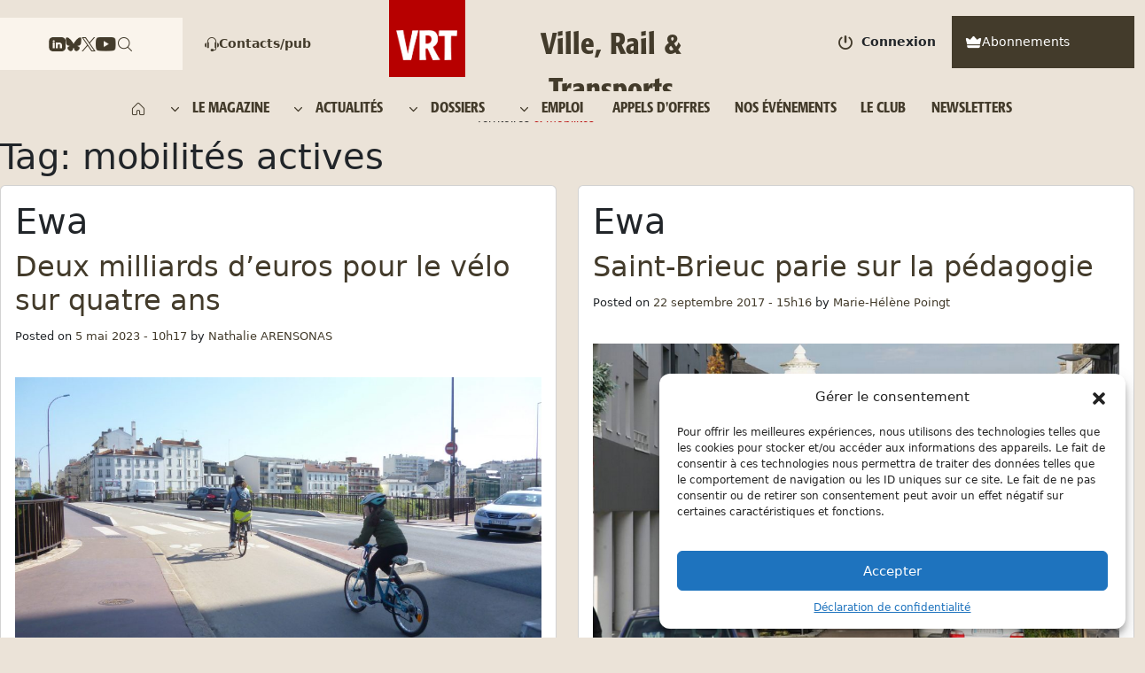

--- FILE ---
content_type: text/html; charset=UTF-8
request_url: https://www.ville-rail-transports.com/tag/mobilites-actives/
body_size: 59090
content:
<!DOCTYPE html>
<html lang="fr-FR" prefix="og: https://ogp.me/ns#">
<head>
    <meta charset="UTF-8">
    <meta name="viewport" content="width=device-width, initial-scale=1, shrink-to-fit=no">
    	<style>img:is([sizes="auto" i], [sizes^="auto," i]) { contain-intrinsic-size: 3000px 1500px }</style>
	<!-- Google tag (gtag.js) Consent Mode dataLayer added by Site Kit -->
<script id="google_gtagjs-js-consent-mode-data-layer">
window.dataLayer = window.dataLayer || [];function gtag(){dataLayer.push(arguments);}
gtag('consent', 'default', {"ad_personalization":"denied","ad_storage":"denied","ad_user_data":"denied","analytics_storage":"denied","functionality_storage":"denied","security_storage":"denied","personalization_storage":"denied","region":["AT","BE","BG","CH","CY","CZ","DE","DK","EE","ES","FI","FR","GB","GR","HR","HU","IE","IS","IT","LI","LT","LU","LV","MT","NL","NO","PL","PT","RO","SE","SI","SK"],"wait_for_update":500});
window._googlesitekitConsentCategoryMap = {"statistics":["analytics_storage"],"marketing":["ad_storage","ad_user_data","ad_personalization"],"functional":["functionality_storage","security_storage"],"preferences":["personalization_storage"]};
window._googlesitekitConsents = {"ad_personalization":"denied","ad_storage":"denied","ad_user_data":"denied","analytics_storage":"denied","functionality_storage":"denied","security_storage":"denied","personalization_storage":"denied","region":["AT","BE","BG","CH","CY","CZ","DE","DK","EE","ES","FI","FR","GB","GR","HR","HU","IE","IS","IT","LI","LT","LU","LV","MT","NL","NO","PL","PT","RO","SE","SI","SK"],"wait_for_update":500};
</script>
<!-- End Google tag (gtag.js) Consent Mode dataLayer added by Site Kit -->

<!-- Optimisation des moteurs de recherche par Rank Math PRO - https://rankmath.com/ -->
<title>mobilités actives Ville, Rail &amp; Transports</title>
<meta name="robots" content="follow, noindex"/>
<meta property="og:locale" content="fr_FR" />
<meta property="og:type" content="article" />
<meta property="og:title" content="mobilités actives Ville, Rail &amp; Transports" />
<meta property="og:url" content="https://www.ville-rail-transports.com/tag/mobilites-actives/" />
<meta property="og:site_name" content="Ville, rail &amp; transports" />
<meta property="article:publisher" content="https://www.facebook.com/villerailtransports" />
<meta property="og:image" content="https://www.ville-rail-transports.com/wp-content/uploads/2024/12/Ville-Rail-Transports1.png" />
<meta property="og:image:secure_url" content="https://www.ville-rail-transports.com/wp-content/uploads/2024/12/Ville-Rail-Transports1.png" />
<meta property="og:image:width" content="1200" />
<meta property="og:image:height" content="675" />
<meta property="og:image:type" content="image/png" />
<meta name="twitter:card" content="summary_large_image" />
<meta name="twitter:title" content="mobilités actives Ville, Rail &amp; Transports" />
<meta name="twitter:site" content="@VRTmag" />
<meta name="twitter:image" content="https://www.ville-rail-transports.com/wp-content/uploads/2024/12/Ville-Rail-Transports1.png" />
<meta name="twitter:label1" content="Articles" />
<meta name="twitter:data1" content="2" />
<script type="application/ld+json" class="rank-math-schema-pro">{"@context":"https://schema.org","@graph":[{"@type":"NewsMediaOrganization","@id":"https://www.ville-rail-transports.com/#organization","name":"Ville, rail &amp; transports","url":"https://www.ville-rail-transports.com","sameAs":["https://www.facebook.com/villerailtransports","https://twitter.com/VRTmag","https://www.linkedin.com/company/ville-rail-&amp;-transports/","https://www.youtube.com/channel/UCq88BLo_dfvnVQoAeMdapTw"],"logo":{"@type":"ImageObject","@id":"https://www.ville-rail-transports.com/#logo","url":"https://www.ville-rail-transports.com/wp-content/uploads/2024/11/logo_vrt.png","contentUrl":"https://www.ville-rail-transports.com/wp-content/uploads/2024/11/logo_vrt.png","caption":"Ville, rail &amp; transports","inLanguage":"fr-FR","width":"586","height":"594"}},{"@type":"WebSite","@id":"https://www.ville-rail-transports.com/#website","url":"https://www.ville-rail-transports.com","name":"Ville, rail &amp; transports","publisher":{"@id":"https://www.ville-rail-transports.com/#organization"},"inLanguage":"fr-FR"},{"@type":"BreadcrumbList","@id":"https://www.ville-rail-transports.com/tag/mobilites-actives/#breadcrumb","itemListElement":[{"@type":"ListItem","position":"1","item":{"@id":"https://www.ville-rail-transports.com","name":"Accueil"}},{"@type":"ListItem","position":"2","item":{"@id":"https://www.ville-rail-transports.com/tag/mobilites-actives/","name":"mobilit\u00e9s actives"}}]},{"@type":"CollectionPage","@id":"https://www.ville-rail-transports.com/tag/mobilites-actives/#webpage","url":"https://www.ville-rail-transports.com/tag/mobilites-actives/","name":"mobilit\u00e9s actives Ville, Rail &amp; Transports","isPartOf":{"@id":"https://www.ville-rail-transports.com/#website"},"inLanguage":"fr-FR","breadcrumb":{"@id":"https://www.ville-rail-transports.com/tag/mobilites-actives/#breadcrumb"}}]}</script>
<!-- /Extension Rank Math WordPress SEO -->

<link rel='dns-prefetch' href='//www.ville-rail-transports.com' />
<link rel='dns-prefetch' href='//www.googletagmanager.com' />
<link rel='dns-prefetch' href='//fonts.googleapis.com' />
<link rel='dns-prefetch' href='//fonts.gstatic.com' />
<link rel='dns-prefetch' href='//cdn.jsdelivr.net' />
<link rel='dns-prefetch' href='//www.google.com' />
<link rel='dns-prefetch' href='//pagead2.googlesyndication.com' />
<link rel='dns-prefetch' href='//securepubads.g.doubleclick.net' />

<link rel="alternate" type="application/rss+xml" title="Ville, Rail &amp; Transports &raquo; Flux" href="https://www.ville-rail-transports.com/feed/" />
<link rel="alternate" type="application/rss+xml" title="Ville, Rail &amp; Transports &raquo; Flux des commentaires" href="https://www.ville-rail-transports.com/comments/feed/" />
<link rel="alternate" type="application/rss+xml" title="Ville, Rail &amp; Transports &raquo; Flux de l’étiquette mobilités actives" href="https://www.ville-rail-transports.com/tag/mobilites-actives/feed/" />
<script>
window._wpemojiSettings = {"baseUrl":"https:\/\/s.w.org\/images\/core\/emoji\/15.0.3\/72x72\/","ext":".png","svgUrl":"https:\/\/s.w.org\/images\/core\/emoji\/15.0.3\/svg\/","svgExt":".svg","source":{"concatemoji":"https:\/\/www.ville-rail-transports.com\/wp-includes\/js\/wp-emoji-release.min.js"}};
/*! This file is auto-generated */
!function(i,n){var o,s,e;function c(e){try{var t={supportTests:e,timestamp:(new Date).valueOf()};sessionStorage.setItem(o,JSON.stringify(t))}catch(e){}}function p(e,t,n){e.clearRect(0,0,e.canvas.width,e.canvas.height),e.fillText(t,0,0);var t=new Uint32Array(e.getImageData(0,0,e.canvas.width,e.canvas.height).data),r=(e.clearRect(0,0,e.canvas.width,e.canvas.height),e.fillText(n,0,0),new Uint32Array(e.getImageData(0,0,e.canvas.width,e.canvas.height).data));return t.every(function(e,t){return e===r[t]})}function u(e,t,n){switch(t){case"flag":return n(e,"\ud83c\udff3\ufe0f\u200d\u26a7\ufe0f","\ud83c\udff3\ufe0f\u200b\u26a7\ufe0f")?!1:!n(e,"\ud83c\uddfa\ud83c\uddf3","\ud83c\uddfa\u200b\ud83c\uddf3")&&!n(e,"\ud83c\udff4\udb40\udc67\udb40\udc62\udb40\udc65\udb40\udc6e\udb40\udc67\udb40\udc7f","\ud83c\udff4\u200b\udb40\udc67\u200b\udb40\udc62\u200b\udb40\udc65\u200b\udb40\udc6e\u200b\udb40\udc67\u200b\udb40\udc7f");case"emoji":return!n(e,"\ud83d\udc26\u200d\u2b1b","\ud83d\udc26\u200b\u2b1b")}return!1}function f(e,t,n){var r="undefined"!=typeof WorkerGlobalScope&&self instanceof WorkerGlobalScope?new OffscreenCanvas(300,150):i.createElement("canvas"),a=r.getContext("2d",{willReadFrequently:!0}),o=(a.textBaseline="top",a.font="600 32px Arial",{});return e.forEach(function(e){o[e]=t(a,e,n)}),o}function t(e){var t=i.createElement("script");t.src=e,t.defer=!0,i.head.appendChild(t)}"undefined"!=typeof Promise&&(o="wpEmojiSettingsSupports",s=["flag","emoji"],n.supports={everything:!0,everythingExceptFlag:!0},e=new Promise(function(e){i.addEventListener("DOMContentLoaded",e,{once:!0})}),new Promise(function(t){var n=function(){try{var e=JSON.parse(sessionStorage.getItem(o));if("object"==typeof e&&"number"==typeof e.timestamp&&(new Date).valueOf()<e.timestamp+604800&&"object"==typeof e.supportTests)return e.supportTests}catch(e){}return null}();if(!n){if("undefined"!=typeof Worker&&"undefined"!=typeof OffscreenCanvas&&"undefined"!=typeof URL&&URL.createObjectURL&&"undefined"!=typeof Blob)try{var e="postMessage("+f.toString()+"("+[JSON.stringify(s),u.toString(),p.toString()].join(",")+"));",r=new Blob([e],{type:"text/javascript"}),a=new Worker(URL.createObjectURL(r),{name:"wpTestEmojiSupports"});return void(a.onmessage=function(e){c(n=e.data),a.terminate(),t(n)})}catch(e){}c(n=f(s,u,p))}t(n)}).then(function(e){for(var t in e)n.supports[t]=e[t],n.supports.everything=n.supports.everything&&n.supports[t],"flag"!==t&&(n.supports.everythingExceptFlag=n.supports.everythingExceptFlag&&n.supports[t]);n.supports.everythingExceptFlag=n.supports.everythingExceptFlag&&!n.supports.flag,n.DOMReady=!1,n.readyCallback=function(){n.DOMReady=!0}}).then(function(){return e}).then(function(){var e;n.supports.everything||(n.readyCallback(),(e=n.source||{}).concatemoji?t(e.concatemoji):e.wpemoji&&e.twemoji&&(t(e.twemoji),t(e.wpemoji)))}))}((window,document),window._wpemojiSettings);
</script>
<link data-minify="1" rel='stylesheet' id='wc-blocks-integration-css' href='https://www.ville-rail-transports.com/wp-content/cache/min/1/wp-content/plugins/woocommerce-subscriptions/vendor/woocommerce/subscriptions-core/build/index.css?ver=1765187781' media='all' />
<link data-minify="1" rel='stylesheet' id='partial-payment-blocks-integration-css' href='https://www.ville-rail-transports.com/wp-content/cache/min/1/wp-content/plugins/woo-wallet/build/partial-payment/style-index.css?ver=1765187781' media='all' />
<style id='wp-emoji-styles-inline-css'>

	img.wp-smiley, img.emoji {
		display: inline !important;
		border: none !important;
		box-shadow: none !important;
		height: 1em !important;
		width: 1em !important;
		margin: 0 0.07em !important;
		vertical-align: -0.1em !important;
		background: none !important;
		padding: 0 !important;
	}
</style>
<link rel='stylesheet' id='wp-block-library-css' href='https://www.ville-rail-transports.com/wp-includes/css/dist/block-library/style.min.css' media='all' />
<style id='wp-block-library-theme-inline-css'>
.wp-block-audio :where(figcaption){color:#555;font-size:13px;text-align:center}.is-dark-theme .wp-block-audio :where(figcaption){color:#ffffffa6}.wp-block-audio{margin:0 0 1em}.wp-block-code{border:1px solid #ccc;border-radius:4px;font-family:Menlo,Consolas,monaco,monospace;padding:.8em 1em}.wp-block-embed :where(figcaption){color:#555;font-size:13px;text-align:center}.is-dark-theme .wp-block-embed :where(figcaption){color:#ffffffa6}.wp-block-embed{margin:0 0 1em}.blocks-gallery-caption{color:#555;font-size:13px;text-align:center}.is-dark-theme .blocks-gallery-caption{color:#ffffffa6}:root :where(.wp-block-image figcaption){color:#555;font-size:13px;text-align:center}.is-dark-theme :root :where(.wp-block-image figcaption){color:#ffffffa6}.wp-block-image{margin:0 0 1em}.wp-block-pullquote{border-bottom:4px solid;border-top:4px solid;color:currentColor;margin-bottom:1.75em}.wp-block-pullquote cite,.wp-block-pullquote footer,.wp-block-pullquote__citation{color:currentColor;font-size:.8125em;font-style:normal;text-transform:uppercase}.wp-block-quote{border-left:.25em solid;margin:0 0 1.75em;padding-left:1em}.wp-block-quote cite,.wp-block-quote footer{color:currentColor;font-size:.8125em;font-style:normal;position:relative}.wp-block-quote:where(.has-text-align-right){border-left:none;border-right:.25em solid;padding-left:0;padding-right:1em}.wp-block-quote:where(.has-text-align-center){border:none;padding-left:0}.wp-block-quote.is-large,.wp-block-quote.is-style-large,.wp-block-quote:where(.is-style-plain){border:none}.wp-block-search .wp-block-search__label{font-weight:700}.wp-block-search__button{border:1px solid #ccc;padding:.375em .625em}:where(.wp-block-group.has-background){padding:1.25em 2.375em}.wp-block-separator.has-css-opacity{opacity:.4}.wp-block-separator{border:none;border-bottom:2px solid;margin-left:auto;margin-right:auto}.wp-block-separator.has-alpha-channel-opacity{opacity:1}.wp-block-separator:not(.is-style-wide):not(.is-style-dots){width:100px}.wp-block-separator.has-background:not(.is-style-dots){border-bottom:none;height:1px}.wp-block-separator.has-background:not(.is-style-wide):not(.is-style-dots){height:2px}.wp-block-table{margin:0 0 1em}.wp-block-table td,.wp-block-table th{word-break:normal}.wp-block-table :where(figcaption){color:#555;font-size:13px;text-align:center}.is-dark-theme .wp-block-table :where(figcaption){color:#ffffffa6}.wp-block-video :where(figcaption){color:#555;font-size:13px;text-align:center}.is-dark-theme .wp-block-video :where(figcaption){color:#ffffffa6}.wp-block-video{margin:0 0 1em}:root :where(.wp-block-template-part.has-background){margin-bottom:0;margin-top:0;padding:1.25em 2.375em}
</style>
<style id='qsm-quiz-style-inline-css'>


</style>
<style id='classic-theme-styles-inline-css'>
/*! This file is auto-generated */
.wp-block-button__link{color:#fff;background-color:#32373c;border-radius:9999px;box-shadow:none;text-decoration:none;padding:calc(.667em + 2px) calc(1.333em + 2px);font-size:1.125em}.wp-block-file__button{background:#32373c;color:#fff;text-decoration:none}
</style>
<style id='global-styles-inline-css'>
:root{--wp--preset--aspect-ratio--square: 1;--wp--preset--aspect-ratio--4-3: 4/3;--wp--preset--aspect-ratio--3-4: 3/4;--wp--preset--aspect-ratio--3-2: 3/2;--wp--preset--aspect-ratio--2-3: 2/3;--wp--preset--aspect-ratio--16-9: 16/9;--wp--preset--aspect-ratio--9-16: 9/16;--wp--preset--color--black: #000000;--wp--preset--color--cyan-bluish-gray: #abb8c3;--wp--preset--color--white: #ffffff;--wp--preset--color--pale-pink: #f78da7;--wp--preset--color--vivid-red: #cf2e2e;--wp--preset--color--luminous-vivid-orange: #ff6900;--wp--preset--color--luminous-vivid-amber: #fcb900;--wp--preset--color--light-green-cyan: #7bdcb5;--wp--preset--color--vivid-green-cyan: #00d084;--wp--preset--color--pale-cyan-blue: #8ed1fc;--wp--preset--color--vivid-cyan-blue: #0693e3;--wp--preset--color--vivid-purple: #9b51e0;--wp--preset--gradient--vivid-cyan-blue-to-vivid-purple: linear-gradient(135deg,rgba(6,147,227,1) 0%,rgb(155,81,224) 100%);--wp--preset--gradient--light-green-cyan-to-vivid-green-cyan: linear-gradient(135deg,rgb(122,220,180) 0%,rgb(0,208,130) 100%);--wp--preset--gradient--luminous-vivid-amber-to-luminous-vivid-orange: linear-gradient(135deg,rgba(252,185,0,1) 0%,rgba(255,105,0,1) 100%);--wp--preset--gradient--luminous-vivid-orange-to-vivid-red: linear-gradient(135deg,rgba(255,105,0,1) 0%,rgb(207,46,46) 100%);--wp--preset--gradient--very-light-gray-to-cyan-bluish-gray: linear-gradient(135deg,rgb(238,238,238) 0%,rgb(169,184,195) 100%);--wp--preset--gradient--cool-to-warm-spectrum: linear-gradient(135deg,rgb(74,234,220) 0%,rgb(151,120,209) 20%,rgb(207,42,186) 40%,rgb(238,44,130) 60%,rgb(251,105,98) 80%,rgb(254,248,76) 100%);--wp--preset--gradient--blush-light-purple: linear-gradient(135deg,rgb(255,206,236) 0%,rgb(152,150,240) 100%);--wp--preset--gradient--blush-bordeaux: linear-gradient(135deg,rgb(254,205,165) 0%,rgb(254,45,45) 50%,rgb(107,0,62) 100%);--wp--preset--gradient--luminous-dusk: linear-gradient(135deg,rgb(255,203,112) 0%,rgb(199,81,192) 50%,rgb(65,88,208) 100%);--wp--preset--gradient--pale-ocean: linear-gradient(135deg,rgb(255,245,203) 0%,rgb(182,227,212) 50%,rgb(51,167,181) 100%);--wp--preset--gradient--electric-grass: linear-gradient(135deg,rgb(202,248,128) 0%,rgb(113,206,126) 100%);--wp--preset--gradient--midnight: linear-gradient(135deg,rgb(2,3,129) 0%,rgb(40,116,252) 100%);--wp--preset--font-size--small: 13px;--wp--preset--font-size--medium: 20px;--wp--preset--font-size--large: 36px;--wp--preset--font-size--x-large: 42px;--wp--preset--font-family--inter: "Inter", sans-serif;--wp--preset--font-family--cardo: Cardo;--wp--preset--spacing--20: 0.44rem;--wp--preset--spacing--30: 0.67rem;--wp--preset--spacing--40: 1rem;--wp--preset--spacing--50: 1.5rem;--wp--preset--spacing--60: 2.25rem;--wp--preset--spacing--70: 3.38rem;--wp--preset--spacing--80: 5.06rem;--wp--preset--shadow--natural: 6px 6px 9px rgba(0, 0, 0, 0.2);--wp--preset--shadow--deep: 12px 12px 50px rgba(0, 0, 0, 0.4);--wp--preset--shadow--sharp: 6px 6px 0px rgba(0, 0, 0, 0.2);--wp--preset--shadow--outlined: 6px 6px 0px -3px rgba(255, 255, 255, 1), 6px 6px rgba(0, 0, 0, 1);--wp--preset--shadow--crisp: 6px 6px 0px rgba(0, 0, 0, 1);}:where(.is-layout-flex){gap: 0.5em;}:where(.is-layout-grid){gap: 0.5em;}body .is-layout-flex{display: flex;}.is-layout-flex{flex-wrap: wrap;align-items: center;}.is-layout-flex > :is(*, div){margin: 0;}body .is-layout-grid{display: grid;}.is-layout-grid > :is(*, div){margin: 0;}:where(.wp-block-columns.is-layout-flex){gap: 2em;}:where(.wp-block-columns.is-layout-grid){gap: 2em;}:where(.wp-block-post-template.is-layout-flex){gap: 1.25em;}:where(.wp-block-post-template.is-layout-grid){gap: 1.25em;}.has-black-color{color: var(--wp--preset--color--black) !important;}.has-cyan-bluish-gray-color{color: var(--wp--preset--color--cyan-bluish-gray) !important;}.has-white-color{color: var(--wp--preset--color--white) !important;}.has-pale-pink-color{color: var(--wp--preset--color--pale-pink) !important;}.has-vivid-red-color{color: var(--wp--preset--color--vivid-red) !important;}.has-luminous-vivid-orange-color{color: var(--wp--preset--color--luminous-vivid-orange) !important;}.has-luminous-vivid-amber-color{color: var(--wp--preset--color--luminous-vivid-amber) !important;}.has-light-green-cyan-color{color: var(--wp--preset--color--light-green-cyan) !important;}.has-vivid-green-cyan-color{color: var(--wp--preset--color--vivid-green-cyan) !important;}.has-pale-cyan-blue-color{color: var(--wp--preset--color--pale-cyan-blue) !important;}.has-vivid-cyan-blue-color{color: var(--wp--preset--color--vivid-cyan-blue) !important;}.has-vivid-purple-color{color: var(--wp--preset--color--vivid-purple) !important;}.has-black-background-color{background-color: var(--wp--preset--color--black) !important;}.has-cyan-bluish-gray-background-color{background-color: var(--wp--preset--color--cyan-bluish-gray) !important;}.has-white-background-color{background-color: var(--wp--preset--color--white) !important;}.has-pale-pink-background-color{background-color: var(--wp--preset--color--pale-pink) !important;}.has-vivid-red-background-color{background-color: var(--wp--preset--color--vivid-red) !important;}.has-luminous-vivid-orange-background-color{background-color: var(--wp--preset--color--luminous-vivid-orange) !important;}.has-luminous-vivid-amber-background-color{background-color: var(--wp--preset--color--luminous-vivid-amber) !important;}.has-light-green-cyan-background-color{background-color: var(--wp--preset--color--light-green-cyan) !important;}.has-vivid-green-cyan-background-color{background-color: var(--wp--preset--color--vivid-green-cyan) !important;}.has-pale-cyan-blue-background-color{background-color: var(--wp--preset--color--pale-cyan-blue) !important;}.has-vivid-cyan-blue-background-color{background-color: var(--wp--preset--color--vivid-cyan-blue) !important;}.has-vivid-purple-background-color{background-color: var(--wp--preset--color--vivid-purple) !important;}.has-black-border-color{border-color: var(--wp--preset--color--black) !important;}.has-cyan-bluish-gray-border-color{border-color: var(--wp--preset--color--cyan-bluish-gray) !important;}.has-white-border-color{border-color: var(--wp--preset--color--white) !important;}.has-pale-pink-border-color{border-color: var(--wp--preset--color--pale-pink) !important;}.has-vivid-red-border-color{border-color: var(--wp--preset--color--vivid-red) !important;}.has-luminous-vivid-orange-border-color{border-color: var(--wp--preset--color--luminous-vivid-orange) !important;}.has-luminous-vivid-amber-border-color{border-color: var(--wp--preset--color--luminous-vivid-amber) !important;}.has-light-green-cyan-border-color{border-color: var(--wp--preset--color--light-green-cyan) !important;}.has-vivid-green-cyan-border-color{border-color: var(--wp--preset--color--vivid-green-cyan) !important;}.has-pale-cyan-blue-border-color{border-color: var(--wp--preset--color--pale-cyan-blue) !important;}.has-vivid-cyan-blue-border-color{border-color: var(--wp--preset--color--vivid-cyan-blue) !important;}.has-vivid-purple-border-color{border-color: var(--wp--preset--color--vivid-purple) !important;}.has-vivid-cyan-blue-to-vivid-purple-gradient-background{background: var(--wp--preset--gradient--vivid-cyan-blue-to-vivid-purple) !important;}.has-light-green-cyan-to-vivid-green-cyan-gradient-background{background: var(--wp--preset--gradient--light-green-cyan-to-vivid-green-cyan) !important;}.has-luminous-vivid-amber-to-luminous-vivid-orange-gradient-background{background: var(--wp--preset--gradient--luminous-vivid-amber-to-luminous-vivid-orange) !important;}.has-luminous-vivid-orange-to-vivid-red-gradient-background{background: var(--wp--preset--gradient--luminous-vivid-orange-to-vivid-red) !important;}.has-very-light-gray-to-cyan-bluish-gray-gradient-background{background: var(--wp--preset--gradient--very-light-gray-to-cyan-bluish-gray) !important;}.has-cool-to-warm-spectrum-gradient-background{background: var(--wp--preset--gradient--cool-to-warm-spectrum) !important;}.has-blush-light-purple-gradient-background{background: var(--wp--preset--gradient--blush-light-purple) !important;}.has-blush-bordeaux-gradient-background{background: var(--wp--preset--gradient--blush-bordeaux) !important;}.has-luminous-dusk-gradient-background{background: var(--wp--preset--gradient--luminous-dusk) !important;}.has-pale-ocean-gradient-background{background: var(--wp--preset--gradient--pale-ocean) !important;}.has-electric-grass-gradient-background{background: var(--wp--preset--gradient--electric-grass) !important;}.has-midnight-gradient-background{background: var(--wp--preset--gradient--midnight) !important;}.has-small-font-size{font-size: var(--wp--preset--font-size--small) !important;}.has-medium-font-size{font-size: var(--wp--preset--font-size--medium) !important;}.has-large-font-size{font-size: var(--wp--preset--font-size--large) !important;}.has-x-large-font-size{font-size: var(--wp--preset--font-size--x-large) !important;}
:where(.wp-block-post-template.is-layout-flex){gap: 1.25em;}:where(.wp-block-post-template.is-layout-grid){gap: 1.25em;}
:where(.wp-block-columns.is-layout-flex){gap: 2em;}:where(.wp-block-columns.is-layout-grid){gap: 2em;}
:root :where(.wp-block-pullquote){font-size: 1.5em;line-height: 1.6;}
</style>
<link data-minify="1" rel='stylesheet' id='woocommerce-layout-css' href='https://www.ville-rail-transports.com/wp-content/cache/min/1/wp-content/plugins/woocommerce/assets/css/woocommerce-layout.css?ver=1765187781' media='all' />
<link data-minify="1" rel='stylesheet' id='woocommerce-smallscreen-css' href='https://www.ville-rail-transports.com/wp-content/cache/min/1/wp-content/plugins/woocommerce/assets/css/woocommerce-smallscreen.css?ver=1765187781' media='only screen and (max-width: 768px)' />
<link data-minify="1" rel='stylesheet' id='woocommerce-general-css' href='https://www.ville-rail-transports.com/wp-content/cache/background-css/www.ville-rail-transports.com/wp-content/cache/min/1/wp-content/plugins/woocommerce/assets/css/woocommerce.css?ver=1765187781&wpr_t=1768530826' media='all' />
<style id='woocommerce-inline-inline-css'>
.woocommerce form .form-row .required { visibility: visible; }
</style>
<link rel='stylesheet' id='cmplz-general-css' href='https://www.ville-rail-transports.com/wp-content/plugins/complianz-gdpr-premium/assets/css/cookieblocker.min.css' media='all' />
<link data-minify="1" rel='stylesheet' id='style-css' href='https://www.ville-rail-transports.com/wp-content/cache/min/1/wp-content/themes/ville-rail-transports/style.css?ver=1765187781' media='all' />
<link data-minify="1" rel='stylesheet' id='custom-style-css' href='https://www.ville-rail-transports.com/wp-content/cache/min/1/wp-content/themes/ville-rail-transports/assets/css/custom.css?ver=1765187781' media='all' />
<link data-minify="1" rel='stylesheet' id='main-css' href='https://www.ville-rail-transports.com/wp-content/cache/min/1/wp-content/themes/ville-rail-transports/build/main.css?ver=1765187781' media='all' />
<link data-minify="1" rel='stylesheet' id='slick-css' href='https://www.ville-rail-transports.com/wp-content/cache/min/1/wp-content/themes/ville-rail-transports/assets/css/slick.css?ver=1765187781' media='all' />
<link data-minify="1" rel='stylesheet' id='slick-theme-css' href='https://www.ville-rail-transports.com/wp-content/cache/background-css/www.ville-rail-transports.com/wp-content/cache/min/1/wp-content/themes/ville-rail-transports/assets/css/slick-theme.css?ver=1765187781&wpr_t=1768530826' media='all' />
<link data-minify="1" rel='stylesheet' id='unite-icons-css' href='https://www.ville-rail-transports.com/wp-content/cache/min/1/wp-content/themes/ville-rail-transports/inc/fontawesome-web/css/all.min.css?ver=1765187781' media='all' />
<link data-minify="1" rel='stylesheet' id='woo-wallet-style-css' href='https://www.ville-rail-transports.com/wp-content/cache/min/1/wp-content/plugins/woo-wallet/assets/css/frontend.css?ver=1765187781' media='all' />
<link data-minify="1" rel='stylesheet' id='sib-front-css-css' href='https://www.ville-rail-transports.com/wp-content/cache/background-css/www.ville-rail-transports.com/wp-content/cache/min/1/wp-content/plugins/mailin/css/mailin-front.css?ver=1765187781&wpr_t=1768530826' media='all' />
<script src="https://www.ville-rail-transports.com/wp-includes/js/jquery/jquery.min.js" id="jquery-core-js"></script>
<script src="https://www.ville-rail-transports.com/wp-includes/js/jquery/jquery-migrate.min.js" id="jquery-migrate-js"></script>
<script src="https://www.ville-rail-transports.com/wp-content/plugins/woocommerce/assets/js/jquery-blockui/jquery.blockUI.min.js" id="jquery-blockui-js" data-wp-strategy="defer"></script>
<script id="wc-add-to-cart-js-extra">
var wc_add_to_cart_params = {"ajax_url":"\/wp-admin\/admin-ajax.php","wc_ajax_url":"\/?wc-ajax=%%endpoint%%","i18n_view_cart":"Voir le panier","cart_url":"https:\/\/www.ville-rail-transports.com\/panier\/","is_cart":"","cart_redirect_after_add":"no"};
</script>
<script src="https://www.ville-rail-transports.com/wp-content/plugins/woocommerce/assets/js/frontend/add-to-cart.min.js" id="wc-add-to-cart-js" defer data-wp-strategy="defer"></script>
<script src="https://www.ville-rail-transports.com/wp-content/plugins/woocommerce/assets/js/js-cookie/js.cookie.min.js" id="js-cookie-js" data-wp-strategy="defer"></script>
<script src="https://www.ville-rail-transports.com/wp-content/themes/ville-rail-transports/assets/js/main.js" id="unite-functions-js"></script>
<script src="https://www.ville-rail-transports.com/wp-content/themes/ville-rail-transports/inc/js/jquery.validate.min.js" id="validate-script-js"></script>

<!-- Extrait de code de la balise Google (gtag.js) ajouté par Site Kit -->

<!-- Extrait Google Analytics ajouté par Site Kit -->
<script src="https://www.googletagmanager.com/gtag/js?id=GT-WF62LW5" id="google_gtagjs-js" async></script>
<script id="google_gtagjs-js-after">
window.dataLayer = window.dataLayer || [];function gtag(){dataLayer.push(arguments);}
gtag("set","linker",{"domains":["www.ville-rail-transports.com"]});
gtag("js", new Date());
gtag("set", "developer_id.dZTNiMT", true);
gtag("config", "GT-WF62LW5");
 window._googlesitekit = window._googlesitekit || {}; window._googlesitekit.throttledEvents = []; window._googlesitekit.gtagEvent = (name, data) => { var key = JSON.stringify( { name, data } ); if ( !! window._googlesitekit.throttledEvents[ key ] ) { return; } window._googlesitekit.throttledEvents[ key ] = true; setTimeout( () => { delete window._googlesitekit.throttledEvents[ key ]; }, 5 ); gtag( "event", name, { ...data, event_source: "site-kit" } ); }
</script>

<!-- Extrait de code de la balise Google de fin (gtag.js) ajouté par Site Kit -->
<script id="sib-front-js-js-extra">
var sibErrMsg = {"invalidMail":"Please fill out valid email address","requiredField":"Please fill out required fields","invalidDateFormat":"Please fill out valid date format","invalidSMSFormat":"Please fill out valid phone number"};
var ajax_sib_front_object = {"ajax_url":"https:\/\/www.ville-rail-transports.com\/wp-admin\/admin-ajax.php","ajax_nonce":"ecb3b7da9f","flag_url":"https:\/\/www.ville-rail-transports.com\/wp-content\/plugins\/mailin\/img\/flags\/"};
</script>
<script src="https://www.ville-rail-transports.com/wp-content/plugins/mailin/js/mailin-front.js" id="sib-front-js-js"></script>
<link rel="https://api.w.org/" href="https://www.ville-rail-transports.com/wp-json/" /><link rel="alternate" title="JSON" type="application/json" href="https://www.ville-rail-transports.com/wp-json/wp/v2/tags/3356" /><link rel="EditURI" type="application/rsd+xml" title="RSD" href="https://www.ville-rail-transports.com/xmlrpc.php?rsd" />
<meta name="generator" content="WordPress 6.7.1" />
<meta name="generator" content="Site Kit by Google 1.149.1" />			<style>.cmplz-hidden {
					display: none !important;
				}</style>    <style type="text/css">
        #social li {
            display: inline-block;
        }
        #social li,
        #social ul {
            border: 0!important;
            list-style: none;
            padding-left: 0;
            text-align: center;
        }
        .social-icons ul a {
            font-size: 24px;
            margin: 6px;
            color: #DDD;
        }
        #social ul a span {
            display: none;
        }
        
        .social-icons li a[href*="facebook.com"]:hover {color: #3b5998 !important;}
        .social-icons li a[href*="twitter.com"]:hover {color: #00aced !important;}
        .social-icons li a[href*="plus.google.com"]:hover {color: #dd4b39 !important;}
        .social-icons li a[href*="youtube.com"]:hover {color: #bb0000 !important;}
        .social-icons li a[href*="github.com"]:hover {color: #4183C4 !important;}
        .social-icons li a[href*="linkedin.com"]:hover {color: #007bb6 !important;}
        .social-icons li a[href*="xing.com"]:hover {color: #cfdc00 !important;}
        .social-icons li a[href*="pinterest.com"]:hover {color: #cb2027 !important;}
        .social-icons li a[href*="rss.com"]:hover {color: #F0AD4E !important ;}
        .social-icons li a[href*="tumblr.com"]:hover {color: #32506d !important;}
        .social-icons li a[href*="flickr.com"]:hover {color: #ff0084 !important;}
        .social-icons li a[href*="instagram.com"]:hover {color: #517fa4 !important;}
        .social-icons li a[href*="dribbble.com"]:hover {color: #E56193 !important;}
        .social-icons li a[href*="skype.com"]:hover {color: #00AFF0 !important;}
        .social-icons li a[href*="foursquare.com"]:hover {color: #2398C9 !important;}
        .social-icons li a[href*="soundcloud.com"]:hover {color: #F50 !important;}
        .social-icons li a[href*="vimeo.com"]:hover {color:  #1bb6ec !important;}
        .social-icons li a[href*="spotify.com"]:hover {color: #81b71a !important;}
        .social-icons li a[href*="/feed"]:hover {color: #f39c12 !important;}
    </style>	<noscript><style>.woocommerce-product-gallery{ opacity: 1 !important; }</style></noscript>
	<script src="https://cdn.brevo.com/js/sdk-loader.js" async></script><script>window.Brevo = window.Brevo || [];
								Brevo.push([
									"init",
								{
									client_key:"t6ewfceta0cd46t8ijpmx",
									push: {"customDomain":"https:\/\/www.ville-rail-transports.com\/wp-content\/plugins\/mailin\/","userId":null},
									email_id : "",},]);</script>      <meta name="onesignal" content="wordpress-plugin"/>
            <script>

      window.OneSignalDeferred = window.OneSignalDeferred || [];

      OneSignalDeferred.push(function(OneSignal) {
        var oneSignal_options = {};
        window._oneSignalInitOptions = oneSignal_options;

        oneSignal_options['serviceWorkerParam'] = { scope: '/wp-content/plugins/onesignal-free-web-push-notifications/sdk_files/push/onesignal/' };
oneSignal_options['serviceWorkerPath'] = 'OneSignalSDKWorker.js';

        OneSignal.Notifications.setDefaultUrl("https://www.ville-rail-transports.com");

        oneSignal_options['wordpress'] = true;
oneSignal_options['appId'] = '1b745313-eee3-4fb2-b791-3997f64c201c';
oneSignal_options['allowLocalhostAsSecureOrigin'] = true;
oneSignal_options['welcomeNotification'] = { };
oneSignal_options['welcomeNotification']['title'] = "Ville, Rail &amp; Transports";
oneSignal_options['welcomeNotification']['message'] = "Merci pour votre inscription !";
oneSignal_options['path'] = "https://www.ville-rail-transports.com/wp-content/plugins/onesignal-free-web-push-notifications/sdk_files/";
oneSignal_options['safari_web_id'] = "web.onesignal.auto.20000090-ae08-4d2f-988d-291912c8a9bf";
oneSignal_options['promptOptions'] = { };
oneSignal_options['promptOptions']['actionMessage'] = "Voulez vous recevoir des notifications ? Désinscription quand vous le souhaitez.";
oneSignal_options['promptOptions']['acceptButtonText'] = "ACCEPTER";
oneSignal_options['promptOptions']['cancelButtonText'] = "NON MERCI";
oneSignal_options['promptOptions']['autoAcceptTitle'] = "Cliquez sur 'accepter'";
oneSignal_options['notifyButton'] = { };
oneSignal_options['notifyButton']['enable'] = true;
oneSignal_options['notifyButton']['position'] = 'bottom-right';
oneSignal_options['notifyButton']['theme'] = 'default';
oneSignal_options['notifyButton']['size'] = 'medium';
oneSignal_options['notifyButton']['showCredit'] = false;
oneSignal_options['notifyButton']['text'] = {};
oneSignal_options['notifyButton']['text']['tip.state.unsubscribed'] = 'Recevoir les notifications';
oneSignal_options['notifyButton']['text']['tip.state.subscribed'] = 'Vous êtes inscrits aux notifications';
oneSignal_options['notifyButton']['text']['tip.state.blocked'] = 'Vous avez bloqué les notifications';
oneSignal_options['notifyButton']['text']['message.action.subscribed'] = 'Merci pour votre inscription!';
oneSignal_options['notifyButton']['text']['message.action.resubscribed'] = 'Vous êtes inscrits aux notifications';
oneSignal_options['notifyButton']['text']['message.action.unsubscribed'] = 'Vous ne recevrez plus de notifications';
oneSignal_options['notifyButton']['text']['dialog.main.title'] = 'Paramétrez les notifications';
oneSignal_options['notifyButton']['text']['dialog.main.button.subscribe'] = 'S&#039;inscrire';
oneSignal_options['notifyButton']['text']['dialog.main.button.unsubscribe'] = 'Se désinscrire';
oneSignal_options['notifyButton']['text']['dialog.blocked.title'] = 'Débloquer les notifications';
oneSignal_options['notifyButton']['text']['dialog.blocked.message'] = 'Suivez ces instructions pour débloquer les notifications';
oneSignal_options['notifyButton']['colors'] = {};
oneSignal_options['notifyButton']['colors']['circle.background'] = '#B70000';
oneSignal_options['notifyButton']['colors']['badge.background'] = '#433B2B';
oneSignal_options['notifyButton']['colors']['dialog.button.background'] = '#B70000';
oneSignal_options['notifyButton']['colors']['dialog.button.background.hovering'] = '#E30101';
oneSignal_options['notifyButton']['colors']['dialog.button.background.active'] = '#880303';
              OneSignal.init(window._oneSignalInitOptions);
              OneSignal.Slidedown.promptPush()      });

      function documentInitOneSignal() {
        var oneSignal_elements = document.getElementsByClassName("OneSignal-prompt");

        var oneSignalLinkClickHandler = function(event) { OneSignal.Notifications.requestPermission(); event.preventDefault(); };        for(var i = 0; i < oneSignal_elements.length; i++)
          oneSignal_elements[i].addEventListener('click', oneSignalLinkClickHandler, false);
      }

      if (document.readyState === 'complete') {
           documentInitOneSignal();
      }
      else {
           window.addEventListener("load", function(event){
               documentInitOneSignal();
          });
      }
    </script>
<style class='wp-fonts-local'>
@font-face{font-family:Inter;font-style:normal;font-weight:300 900;font-display:fallback;src:url('https://www.ville-rail-transports.com/wp-content/plugins/woocommerce/assets/fonts/Inter-VariableFont_slnt,wght.woff2') format('woff2');font-stretch:normal;}
@font-face{font-family:Cardo;font-style:normal;font-weight:400;font-display:fallback;src:url('https://www.ville-rail-transports.com/wp-content/plugins/woocommerce/assets/fonts/cardo_normal_400.woff2') format('woff2');}
</style>
<link rel="icon" href="https://www.ville-rail-transports.com/wp-content/uploads/2024/11/cropped-logo_vrt-32x32.png" sizes="32x32" />
<link rel="icon" href="https://www.ville-rail-transports.com/wp-content/uploads/2024/11/cropped-logo_vrt-192x192.png" sizes="192x192" />
<link rel="apple-touch-icon" href="https://www.ville-rail-transports.com/wp-content/uploads/2024/11/cropped-logo_vrt-180x180.png" />
<meta name="msapplication-TileImage" content="https://www.ville-rail-transports.com/wp-content/uploads/2024/11/cropped-logo_vrt-270x270.png" />
<noscript><style id="rocket-lazyload-nojs-css">.rll-youtube-player, [data-lazy-src]{display:none !important;}</style></noscript>    <style>
        #s,#s2,#s3 {
            height: 59px;
            font-family: 'Inter', sans-serif;
            font-weight: 400; /* Regular weight */
            font-size: 16px;
            color: #433B2B;
            width: 206px;
        }

        #sticky-menu {
            display: none; /* Initially hidden */
            transition: all 0.3s ease-in-out;
            z-index: 9999; /* Ensure it stays on top */
        }
        .menu-larger{
            display: block !important;
        }

        .menu-etroit{
            display: none !important;
        }

        @media (max-width: 1720px) {
            .menu-larger{
                display: none !important;
            }

            .menu-etroit{
                display: flex !important;
            }
            .dropdown3-toggle #toggle-arrow{
                transform: rotate(90deg);
                margin-left: 20px;
            }
            
            .dropdown3-toggle.open #toggle-arrow {
                transform: rotate(270deg); /* 打开时，箭头向上 */
            }
            
            .dropdown3-toggle{
                color: #433B2B;
            }
            
            /* 隐藏默认的下拉菜单显示 */
            .dropdown3-menu {
                display: none;
                /* 可以保持你现有的其他样式 */
                background-color: #EBE3D8 !important;
                border: none;
            }
            
            /* 确保下拉菜单以滑动方式展开 */
            .dropdown3-menu.show {
                display: block;
            }
            
            .dropdown3-menu{
                list-style: none;
                padding: 0;
            }
            .dropdown3-menu li{
                padding: 5px 0;
            }
            .dropdown3-menu li a{
                color:#433B2B;
            }
        }
    </style>
    <script async='async' src='https://www.googletagservices.com/tag/js/gpt.js'></script>
<script>
    var gptadslots=[];
  var googletag = googletag || {};
  googletag.cmd = googletag.cmd || [];
</script>


 
<script>
        var size = "['desktop']";
            var page = "['homepage']";
                var banner1 = "[728, 90]";
                  var banner2 = "[728, 90]";
  googletag.cmd.push(function() {
	    //Adslot 1 Declaration : Habillage 
        gptadslots[1]= googletag.defineSlot('/21769136382/VRT/HABILLAGEVRT', [1, 1], 'div-gpt-ad-1561039811975-0').setTargeting('pages', ['homepage']).addService(googletag.pubads()); 
      
		//Adslot 2 declaration // LEADERBOARD 1
	    gptadslots[2]=   googletag.defineSlot('/21769136382/VRT/LEADERBOARDVRT', [728, 90], 'div-gpt-ad-1561041663509-0').setTargeting('pages', ['homepage']).setTargeting('size', ['desktop']).addService(googletag.pubads()); 
      
        //Adslot 2 declaration // LEADERBOARD 2
		gptadslots[3]= googletag.defineSlot('/21769136382/VRT/LEADERBOARD2VRT', [728, 90], 'div-gpt-ad-1561041366275-0').setTargeting('pages', ['homepage']).setTargeting('size', ['desktop']).addService(googletag.pubads()); 
		
        //Adslot 4 declaration
		gptadslots[4]= googletag.defineSlot('/21769136382/VRT/PAVE1VRT', [250, 250], 'div-gpt-ad-1597754741650-0').setTargeting('pages', ['homepage']).setTargeting('size', ['desktop']).addService(googletag.pubads()); 

		//Adslot 5 declaration
		gptadslots[5]= googletag.defineSlot('/21769136382/VRT/PAVE2VRT', [250, 250], 'div-gpt-ad-1597755253880-0').setTargeting('pages', ['homepage']).setTargeting('size', ['desktop']).addService(googletag.pubads()); 
      


		 googletag.pubads().enableSingleRequest();
    googletag.enableServices();
  });
</script>
<!-- End: GPT -->



    <script>
        document.addEventListener('DOMContentLoaded', function () {
            var toggleButton = document.getElementById('toggleFormButton');
            var form = document.getElementById('searchform');
            var input = document.getElementById('s');
            var toggleButton2 = document.getElementById('toggleFormButton2');
            var form2 = document.getElementById('searchform2');
            var input2 = document.getElementById('s2');
            var toggleButton3 = document.getElementById('toggleFormButton3');
            var form3 = document.getElementById('searchform3');
            var input3 = document.getElementById('s3');

            toggleButton.addEventListener('click', function (event) {
                if (form.style.display === 'none' || form.style.display === '') {
                    form.style.display = 'block';
                    input.focus();
                } else {
                    form.style.display = 'none';
                }

                // Prevent the event from bubbling up to the document
                event.stopPropagation();
            });

            toggleButton2.addEventListener('click', function (event) {
                if (form2.style.display === 'none' || form2.style.display === '') {
                    form2.style.display = 'block';
                    input2.focus();
                } else {
                    form2.style.display = 'none';
                }

                // Prevent the event from bubbling up to the document
                event.stopPropagation();
            });

            toggleButton3.addEventListener('click', function (event) {
                if (form3.style.display === 'none' || form3.style.display === '') {
                    form3.style.display = 'block';
                    input3.focus();
                } else {
                    form3.style.display = 'none';
                }

                // Prevent the event from bubbling up to the document
                event.stopPropagation();
            });

            document.addEventListener('click', function (event) {
                // Check if the click is outside the form and toggle button
                if (form.style.display === 'block' && !form.contains(event.target) && !toggleButton.contains(event.target)) {
                    // Only hide the form if the input field is empty
                    if (input.value.trim() === '') {
                        form.style.display = 'none';
                    }
                }

                if (form2.style.display === 'block' && !form2.contains(event.target) && !toggleButton2.contains(event.target)) {
                    // Only hide the form if the input field is empty
                    if (input2.value.trim() === '') {
                        form2.style.display = 'none';
                    }
                }

                if (form3.style.display === 'block' && !form3.contains(event.target) && !toggleButton3.contains(event.target)) {
                    // Only hide the form if the input field is empty
                    if (input3.value.trim() === '') {
                        form3.style.display = 'none';
                    }
                }
            });
        });
    </script>
    <script>
        jQuery(document).ready(function () {
            function checkScroll() {
                if (jQuery(window).scrollTop() >= 200) { // Adjust this percentage as needed
                    jQuery('#sticky-menu').show();
                } else {
                    jQuery('#sticky-menu').hide();
                }
            }

            // Run the check on page load
            checkScroll();

            // Also run the check when scrolling
            jQuery(window).scroll(function () {
                checkScroll();
            });
        });
    </script>
<style id="wpr-lazyload-bg-container"></style><style id="wpr-lazyload-bg-exclusion"></style>
<noscript>
<style id="wpr-lazyload-bg-nostyle">.woocommerce .blockUI.blockOverlay::before{--wpr-bg-5bf59102-4bfd-4249-83a2-32df918d35af: url('https://www.ville-rail-transports.com/wp-content/plugins/woocommerce/assets/images/icons/loader.svg');}.woocommerce .loader::before{--wpr-bg-42edd670-3fbd-4bb6-8462-199974150288: url('https://www.ville-rail-transports.com/wp-content/plugins/woocommerce/assets/images/icons/loader.svg');}#add_payment_method #payment div.payment_box .wc-credit-card-form-card-cvc.visa,#add_payment_method #payment div.payment_box .wc-credit-card-form-card-expiry.visa,#add_payment_method #payment div.payment_box .wc-credit-card-form-card-number.visa,.woocommerce-cart #payment div.payment_box .wc-credit-card-form-card-cvc.visa,.woocommerce-cart #payment div.payment_box .wc-credit-card-form-card-expiry.visa,.woocommerce-cart #payment div.payment_box .wc-credit-card-form-card-number.visa,.woocommerce-checkout #payment div.payment_box .wc-credit-card-form-card-cvc.visa,.woocommerce-checkout #payment div.payment_box .wc-credit-card-form-card-expiry.visa,.woocommerce-checkout #payment div.payment_box .wc-credit-card-form-card-number.visa{--wpr-bg-085af798-c0ce-4ab1-9de2-89cc205878ab: url('https://www.ville-rail-transports.com/wp-content/plugins/woocommerce/assets/images/icons/credit-cards/visa.svg');}#add_payment_method #payment div.payment_box .wc-credit-card-form-card-cvc.mastercard,#add_payment_method #payment div.payment_box .wc-credit-card-form-card-expiry.mastercard,#add_payment_method #payment div.payment_box .wc-credit-card-form-card-number.mastercard,.woocommerce-cart #payment div.payment_box .wc-credit-card-form-card-cvc.mastercard,.woocommerce-cart #payment div.payment_box .wc-credit-card-form-card-expiry.mastercard,.woocommerce-cart #payment div.payment_box .wc-credit-card-form-card-number.mastercard,.woocommerce-checkout #payment div.payment_box .wc-credit-card-form-card-cvc.mastercard,.woocommerce-checkout #payment div.payment_box .wc-credit-card-form-card-expiry.mastercard,.woocommerce-checkout #payment div.payment_box .wc-credit-card-form-card-number.mastercard{--wpr-bg-4d248fe1-a81f-44de-84ca-01d7247935bb: url('https://www.ville-rail-transports.com/wp-content/plugins/woocommerce/assets/images/icons/credit-cards/mastercard.svg');}#add_payment_method #payment div.payment_box .wc-credit-card-form-card-cvc.laser,#add_payment_method #payment div.payment_box .wc-credit-card-form-card-expiry.laser,#add_payment_method #payment div.payment_box .wc-credit-card-form-card-number.laser,.woocommerce-cart #payment div.payment_box .wc-credit-card-form-card-cvc.laser,.woocommerce-cart #payment div.payment_box .wc-credit-card-form-card-expiry.laser,.woocommerce-cart #payment div.payment_box .wc-credit-card-form-card-number.laser,.woocommerce-checkout #payment div.payment_box .wc-credit-card-form-card-cvc.laser,.woocommerce-checkout #payment div.payment_box .wc-credit-card-form-card-expiry.laser,.woocommerce-checkout #payment div.payment_box .wc-credit-card-form-card-number.laser{--wpr-bg-f780d334-761c-490c-9aeb-05de1055409a: url('https://www.ville-rail-transports.com/wp-content/plugins/woocommerce/assets/images/icons/credit-cards/laser.svg');}#add_payment_method #payment div.payment_box .wc-credit-card-form-card-cvc.dinersclub,#add_payment_method #payment div.payment_box .wc-credit-card-form-card-expiry.dinersclub,#add_payment_method #payment div.payment_box .wc-credit-card-form-card-number.dinersclub,.woocommerce-cart #payment div.payment_box .wc-credit-card-form-card-cvc.dinersclub,.woocommerce-cart #payment div.payment_box .wc-credit-card-form-card-expiry.dinersclub,.woocommerce-cart #payment div.payment_box .wc-credit-card-form-card-number.dinersclub,.woocommerce-checkout #payment div.payment_box .wc-credit-card-form-card-cvc.dinersclub,.woocommerce-checkout #payment div.payment_box .wc-credit-card-form-card-expiry.dinersclub,.woocommerce-checkout #payment div.payment_box .wc-credit-card-form-card-number.dinersclub{--wpr-bg-253ef578-78ff-4ff3-9180-e414d6149641: url('https://www.ville-rail-transports.com/wp-content/plugins/woocommerce/assets/images/icons/credit-cards/diners.svg');}#add_payment_method #payment div.payment_box .wc-credit-card-form-card-cvc.maestro,#add_payment_method #payment div.payment_box .wc-credit-card-form-card-expiry.maestro,#add_payment_method #payment div.payment_box .wc-credit-card-form-card-number.maestro,.woocommerce-cart #payment div.payment_box .wc-credit-card-form-card-cvc.maestro,.woocommerce-cart #payment div.payment_box .wc-credit-card-form-card-expiry.maestro,.woocommerce-cart #payment div.payment_box .wc-credit-card-form-card-number.maestro,.woocommerce-checkout #payment div.payment_box .wc-credit-card-form-card-cvc.maestro,.woocommerce-checkout #payment div.payment_box .wc-credit-card-form-card-expiry.maestro,.woocommerce-checkout #payment div.payment_box .wc-credit-card-form-card-number.maestro{--wpr-bg-ebc12483-2fc4-4d8d-b3a6-7236bf8f152e: url('https://www.ville-rail-transports.com/wp-content/plugins/woocommerce/assets/images/icons/credit-cards/maestro.svg');}#add_payment_method #payment div.payment_box .wc-credit-card-form-card-cvc.jcb,#add_payment_method #payment div.payment_box .wc-credit-card-form-card-expiry.jcb,#add_payment_method #payment div.payment_box .wc-credit-card-form-card-number.jcb,.woocommerce-cart #payment div.payment_box .wc-credit-card-form-card-cvc.jcb,.woocommerce-cart #payment div.payment_box .wc-credit-card-form-card-expiry.jcb,.woocommerce-cart #payment div.payment_box .wc-credit-card-form-card-number.jcb,.woocommerce-checkout #payment div.payment_box .wc-credit-card-form-card-cvc.jcb,.woocommerce-checkout #payment div.payment_box .wc-credit-card-form-card-expiry.jcb,.woocommerce-checkout #payment div.payment_box .wc-credit-card-form-card-number.jcb{--wpr-bg-4a0e2dc6-9eb7-454c-9520-e77079dad3b7: url('https://www.ville-rail-transports.com/wp-content/plugins/woocommerce/assets/images/icons/credit-cards/jcb.svg');}#add_payment_method #payment div.payment_box .wc-credit-card-form-card-cvc.amex,#add_payment_method #payment div.payment_box .wc-credit-card-form-card-expiry.amex,#add_payment_method #payment div.payment_box .wc-credit-card-form-card-number.amex,.woocommerce-cart #payment div.payment_box .wc-credit-card-form-card-cvc.amex,.woocommerce-cart #payment div.payment_box .wc-credit-card-form-card-expiry.amex,.woocommerce-cart #payment div.payment_box .wc-credit-card-form-card-number.amex,.woocommerce-checkout #payment div.payment_box .wc-credit-card-form-card-cvc.amex,.woocommerce-checkout #payment div.payment_box .wc-credit-card-form-card-expiry.amex,.woocommerce-checkout #payment div.payment_box .wc-credit-card-form-card-number.amex{--wpr-bg-8ebb567f-a191-4157-9fdd-7b2ab8c440e2: url('https://www.ville-rail-transports.com/wp-content/plugins/woocommerce/assets/images/icons/credit-cards/amex.svg');}#add_payment_method #payment div.payment_box .wc-credit-card-form-card-cvc.discover,#add_payment_method #payment div.payment_box .wc-credit-card-form-card-expiry.discover,#add_payment_method #payment div.payment_box .wc-credit-card-form-card-number.discover,.woocommerce-cart #payment div.payment_box .wc-credit-card-form-card-cvc.discover,.woocommerce-cart #payment div.payment_box .wc-credit-card-form-card-expiry.discover,.woocommerce-cart #payment div.payment_box .wc-credit-card-form-card-number.discover,.woocommerce-checkout #payment div.payment_box .wc-credit-card-form-card-cvc.discover,.woocommerce-checkout #payment div.payment_box .wc-credit-card-form-card-expiry.discover,.woocommerce-checkout #payment div.payment_box .wc-credit-card-form-card-number.discover{--wpr-bg-21bdd4a3-e546-444a-bd7a-b739ca333bef: url('https://www.ville-rail-transports.com/wp-content/plugins/woocommerce/assets/images/icons/credit-cards/discover.svg');}.slick-loading .slick-list{--wpr-bg-9a35a0e1-0bae-4e93-8535-e94e3d8ae4c8: url('https://www.ville-rail-transports.com/wp-content/themes/ville-rail-transports/assets/css/ajax-loader.gif');}.sib-country-block .sib-toggle .sib-cflags{--wpr-bg-ccc7c1ec-ed57-47af-a766-13cb84c4c91c: url('https://www.ville-rail-transports.com/wp-content/plugins/mailin/img/flags/fr.png');}.sib-sms-field ul.sib-country-list li .sib-flag-box .sib-flag{--wpr-bg-52d65940-eaa8-4764-a18e-787ecc638871: url('https://www.ville-rail-transports.com/wp-content/plugins/mailin/img/flags/ad.png');}</style>
</noscript>
<script type="application/javascript">const rocket_pairs = [{"selector":".woocommerce .blockUI.blockOverlay","style":".woocommerce .blockUI.blockOverlay::before{--wpr-bg-5bf59102-4bfd-4249-83a2-32df918d35af: url('https:\/\/www.ville-rail-transports.com\/wp-content\/plugins\/woocommerce\/assets\/images\/icons\/loader.svg');}","hash":"5bf59102-4bfd-4249-83a2-32df918d35af","url":"https:\/\/www.ville-rail-transports.com\/wp-content\/plugins\/woocommerce\/assets\/images\/icons\/loader.svg"},{"selector":".woocommerce .loader","style":".woocommerce .loader::before{--wpr-bg-42edd670-3fbd-4bb6-8462-199974150288: url('https:\/\/www.ville-rail-transports.com\/wp-content\/plugins\/woocommerce\/assets\/images\/icons\/loader.svg');}","hash":"42edd670-3fbd-4bb6-8462-199974150288","url":"https:\/\/www.ville-rail-transports.com\/wp-content\/plugins\/woocommerce\/assets\/images\/icons\/loader.svg"},{"selector":"#add_payment_method #payment div.payment_box .wc-credit-card-form-card-cvc.visa,#add_payment_method #payment div.payment_box .wc-credit-card-form-card-expiry.visa,#add_payment_method #payment div.payment_box .wc-credit-card-form-card-number.visa,.woocommerce-cart #payment div.payment_box .wc-credit-card-form-card-cvc.visa,.woocommerce-cart #payment div.payment_box .wc-credit-card-form-card-expiry.visa,.woocommerce-cart #payment div.payment_box .wc-credit-card-form-card-number.visa,.woocommerce-checkout #payment div.payment_box .wc-credit-card-form-card-cvc.visa,.woocommerce-checkout #payment div.payment_box .wc-credit-card-form-card-expiry.visa,.woocommerce-checkout #payment div.payment_box .wc-credit-card-form-card-number.visa","style":"#add_payment_method #payment div.payment_box .wc-credit-card-form-card-cvc.visa,#add_payment_method #payment div.payment_box .wc-credit-card-form-card-expiry.visa,#add_payment_method #payment div.payment_box .wc-credit-card-form-card-number.visa,.woocommerce-cart #payment div.payment_box .wc-credit-card-form-card-cvc.visa,.woocommerce-cart #payment div.payment_box .wc-credit-card-form-card-expiry.visa,.woocommerce-cart #payment div.payment_box .wc-credit-card-form-card-number.visa,.woocommerce-checkout #payment div.payment_box .wc-credit-card-form-card-cvc.visa,.woocommerce-checkout #payment div.payment_box .wc-credit-card-form-card-expiry.visa,.woocommerce-checkout #payment div.payment_box .wc-credit-card-form-card-number.visa{--wpr-bg-085af798-c0ce-4ab1-9de2-89cc205878ab: url('https:\/\/www.ville-rail-transports.com\/wp-content\/plugins\/woocommerce\/assets\/images\/icons\/credit-cards\/visa.svg');}","hash":"085af798-c0ce-4ab1-9de2-89cc205878ab","url":"https:\/\/www.ville-rail-transports.com\/wp-content\/plugins\/woocommerce\/assets\/images\/icons\/credit-cards\/visa.svg"},{"selector":"#add_payment_method #payment div.payment_box .wc-credit-card-form-card-cvc.mastercard,#add_payment_method #payment div.payment_box .wc-credit-card-form-card-expiry.mastercard,#add_payment_method #payment div.payment_box .wc-credit-card-form-card-number.mastercard,.woocommerce-cart #payment div.payment_box .wc-credit-card-form-card-cvc.mastercard,.woocommerce-cart #payment div.payment_box .wc-credit-card-form-card-expiry.mastercard,.woocommerce-cart #payment div.payment_box .wc-credit-card-form-card-number.mastercard,.woocommerce-checkout #payment div.payment_box .wc-credit-card-form-card-cvc.mastercard,.woocommerce-checkout #payment div.payment_box .wc-credit-card-form-card-expiry.mastercard,.woocommerce-checkout #payment div.payment_box .wc-credit-card-form-card-number.mastercard","style":"#add_payment_method #payment div.payment_box .wc-credit-card-form-card-cvc.mastercard,#add_payment_method #payment div.payment_box .wc-credit-card-form-card-expiry.mastercard,#add_payment_method #payment div.payment_box .wc-credit-card-form-card-number.mastercard,.woocommerce-cart #payment div.payment_box .wc-credit-card-form-card-cvc.mastercard,.woocommerce-cart #payment div.payment_box .wc-credit-card-form-card-expiry.mastercard,.woocommerce-cart #payment div.payment_box .wc-credit-card-form-card-number.mastercard,.woocommerce-checkout #payment div.payment_box .wc-credit-card-form-card-cvc.mastercard,.woocommerce-checkout #payment div.payment_box .wc-credit-card-form-card-expiry.mastercard,.woocommerce-checkout #payment div.payment_box .wc-credit-card-form-card-number.mastercard{--wpr-bg-4d248fe1-a81f-44de-84ca-01d7247935bb: url('https:\/\/www.ville-rail-transports.com\/wp-content\/plugins\/woocommerce\/assets\/images\/icons\/credit-cards\/mastercard.svg');}","hash":"4d248fe1-a81f-44de-84ca-01d7247935bb","url":"https:\/\/www.ville-rail-transports.com\/wp-content\/plugins\/woocommerce\/assets\/images\/icons\/credit-cards\/mastercard.svg"},{"selector":"#add_payment_method #payment div.payment_box .wc-credit-card-form-card-cvc.laser,#add_payment_method #payment div.payment_box .wc-credit-card-form-card-expiry.laser,#add_payment_method #payment div.payment_box .wc-credit-card-form-card-number.laser,.woocommerce-cart #payment div.payment_box .wc-credit-card-form-card-cvc.laser,.woocommerce-cart #payment div.payment_box .wc-credit-card-form-card-expiry.laser,.woocommerce-cart #payment div.payment_box .wc-credit-card-form-card-number.laser,.woocommerce-checkout #payment div.payment_box .wc-credit-card-form-card-cvc.laser,.woocommerce-checkout #payment div.payment_box .wc-credit-card-form-card-expiry.laser,.woocommerce-checkout #payment div.payment_box .wc-credit-card-form-card-number.laser","style":"#add_payment_method #payment div.payment_box .wc-credit-card-form-card-cvc.laser,#add_payment_method #payment div.payment_box .wc-credit-card-form-card-expiry.laser,#add_payment_method #payment div.payment_box .wc-credit-card-form-card-number.laser,.woocommerce-cart #payment div.payment_box .wc-credit-card-form-card-cvc.laser,.woocommerce-cart #payment div.payment_box .wc-credit-card-form-card-expiry.laser,.woocommerce-cart #payment div.payment_box .wc-credit-card-form-card-number.laser,.woocommerce-checkout #payment div.payment_box .wc-credit-card-form-card-cvc.laser,.woocommerce-checkout #payment div.payment_box .wc-credit-card-form-card-expiry.laser,.woocommerce-checkout #payment div.payment_box .wc-credit-card-form-card-number.laser{--wpr-bg-f780d334-761c-490c-9aeb-05de1055409a: url('https:\/\/www.ville-rail-transports.com\/wp-content\/plugins\/woocommerce\/assets\/images\/icons\/credit-cards\/laser.svg');}","hash":"f780d334-761c-490c-9aeb-05de1055409a","url":"https:\/\/www.ville-rail-transports.com\/wp-content\/plugins\/woocommerce\/assets\/images\/icons\/credit-cards\/laser.svg"},{"selector":"#add_payment_method #payment div.payment_box .wc-credit-card-form-card-cvc.dinersclub,#add_payment_method #payment div.payment_box .wc-credit-card-form-card-expiry.dinersclub,#add_payment_method #payment div.payment_box .wc-credit-card-form-card-number.dinersclub,.woocommerce-cart #payment div.payment_box .wc-credit-card-form-card-cvc.dinersclub,.woocommerce-cart #payment div.payment_box .wc-credit-card-form-card-expiry.dinersclub,.woocommerce-cart #payment div.payment_box .wc-credit-card-form-card-number.dinersclub,.woocommerce-checkout #payment div.payment_box .wc-credit-card-form-card-cvc.dinersclub,.woocommerce-checkout #payment div.payment_box .wc-credit-card-form-card-expiry.dinersclub,.woocommerce-checkout #payment div.payment_box .wc-credit-card-form-card-number.dinersclub","style":"#add_payment_method #payment div.payment_box .wc-credit-card-form-card-cvc.dinersclub,#add_payment_method #payment div.payment_box .wc-credit-card-form-card-expiry.dinersclub,#add_payment_method #payment div.payment_box .wc-credit-card-form-card-number.dinersclub,.woocommerce-cart #payment div.payment_box .wc-credit-card-form-card-cvc.dinersclub,.woocommerce-cart #payment div.payment_box .wc-credit-card-form-card-expiry.dinersclub,.woocommerce-cart #payment div.payment_box .wc-credit-card-form-card-number.dinersclub,.woocommerce-checkout #payment div.payment_box .wc-credit-card-form-card-cvc.dinersclub,.woocommerce-checkout #payment div.payment_box .wc-credit-card-form-card-expiry.dinersclub,.woocommerce-checkout #payment div.payment_box .wc-credit-card-form-card-number.dinersclub{--wpr-bg-253ef578-78ff-4ff3-9180-e414d6149641: url('https:\/\/www.ville-rail-transports.com\/wp-content\/plugins\/woocommerce\/assets\/images\/icons\/credit-cards\/diners.svg');}","hash":"253ef578-78ff-4ff3-9180-e414d6149641","url":"https:\/\/www.ville-rail-transports.com\/wp-content\/plugins\/woocommerce\/assets\/images\/icons\/credit-cards\/diners.svg"},{"selector":"#add_payment_method #payment div.payment_box .wc-credit-card-form-card-cvc.maestro,#add_payment_method #payment div.payment_box .wc-credit-card-form-card-expiry.maestro,#add_payment_method #payment div.payment_box .wc-credit-card-form-card-number.maestro,.woocommerce-cart #payment div.payment_box .wc-credit-card-form-card-cvc.maestro,.woocommerce-cart #payment div.payment_box .wc-credit-card-form-card-expiry.maestro,.woocommerce-cart #payment div.payment_box .wc-credit-card-form-card-number.maestro,.woocommerce-checkout #payment div.payment_box .wc-credit-card-form-card-cvc.maestro,.woocommerce-checkout #payment div.payment_box .wc-credit-card-form-card-expiry.maestro,.woocommerce-checkout #payment div.payment_box .wc-credit-card-form-card-number.maestro","style":"#add_payment_method #payment div.payment_box .wc-credit-card-form-card-cvc.maestro,#add_payment_method #payment div.payment_box .wc-credit-card-form-card-expiry.maestro,#add_payment_method #payment div.payment_box .wc-credit-card-form-card-number.maestro,.woocommerce-cart #payment div.payment_box .wc-credit-card-form-card-cvc.maestro,.woocommerce-cart #payment div.payment_box .wc-credit-card-form-card-expiry.maestro,.woocommerce-cart #payment div.payment_box .wc-credit-card-form-card-number.maestro,.woocommerce-checkout #payment div.payment_box .wc-credit-card-form-card-cvc.maestro,.woocommerce-checkout #payment div.payment_box .wc-credit-card-form-card-expiry.maestro,.woocommerce-checkout #payment div.payment_box .wc-credit-card-form-card-number.maestro{--wpr-bg-ebc12483-2fc4-4d8d-b3a6-7236bf8f152e: url('https:\/\/www.ville-rail-transports.com\/wp-content\/plugins\/woocommerce\/assets\/images\/icons\/credit-cards\/maestro.svg');}","hash":"ebc12483-2fc4-4d8d-b3a6-7236bf8f152e","url":"https:\/\/www.ville-rail-transports.com\/wp-content\/plugins\/woocommerce\/assets\/images\/icons\/credit-cards\/maestro.svg"},{"selector":"#add_payment_method #payment div.payment_box .wc-credit-card-form-card-cvc.jcb,#add_payment_method #payment div.payment_box .wc-credit-card-form-card-expiry.jcb,#add_payment_method #payment div.payment_box .wc-credit-card-form-card-number.jcb,.woocommerce-cart #payment div.payment_box .wc-credit-card-form-card-cvc.jcb,.woocommerce-cart #payment div.payment_box .wc-credit-card-form-card-expiry.jcb,.woocommerce-cart #payment div.payment_box .wc-credit-card-form-card-number.jcb,.woocommerce-checkout #payment div.payment_box .wc-credit-card-form-card-cvc.jcb,.woocommerce-checkout #payment div.payment_box .wc-credit-card-form-card-expiry.jcb,.woocommerce-checkout #payment div.payment_box .wc-credit-card-form-card-number.jcb","style":"#add_payment_method #payment div.payment_box .wc-credit-card-form-card-cvc.jcb,#add_payment_method #payment div.payment_box .wc-credit-card-form-card-expiry.jcb,#add_payment_method #payment div.payment_box .wc-credit-card-form-card-number.jcb,.woocommerce-cart #payment div.payment_box .wc-credit-card-form-card-cvc.jcb,.woocommerce-cart #payment div.payment_box .wc-credit-card-form-card-expiry.jcb,.woocommerce-cart #payment div.payment_box .wc-credit-card-form-card-number.jcb,.woocommerce-checkout #payment div.payment_box .wc-credit-card-form-card-cvc.jcb,.woocommerce-checkout #payment div.payment_box .wc-credit-card-form-card-expiry.jcb,.woocommerce-checkout #payment div.payment_box .wc-credit-card-form-card-number.jcb{--wpr-bg-4a0e2dc6-9eb7-454c-9520-e77079dad3b7: url('https:\/\/www.ville-rail-transports.com\/wp-content\/plugins\/woocommerce\/assets\/images\/icons\/credit-cards\/jcb.svg');}","hash":"4a0e2dc6-9eb7-454c-9520-e77079dad3b7","url":"https:\/\/www.ville-rail-transports.com\/wp-content\/plugins\/woocommerce\/assets\/images\/icons\/credit-cards\/jcb.svg"},{"selector":"#add_payment_method #payment div.payment_box .wc-credit-card-form-card-cvc.amex,#add_payment_method #payment div.payment_box .wc-credit-card-form-card-expiry.amex,#add_payment_method #payment div.payment_box .wc-credit-card-form-card-number.amex,.woocommerce-cart #payment div.payment_box .wc-credit-card-form-card-cvc.amex,.woocommerce-cart #payment div.payment_box .wc-credit-card-form-card-expiry.amex,.woocommerce-cart #payment div.payment_box .wc-credit-card-form-card-number.amex,.woocommerce-checkout #payment div.payment_box .wc-credit-card-form-card-cvc.amex,.woocommerce-checkout #payment div.payment_box .wc-credit-card-form-card-expiry.amex,.woocommerce-checkout #payment div.payment_box .wc-credit-card-form-card-number.amex","style":"#add_payment_method #payment div.payment_box .wc-credit-card-form-card-cvc.amex,#add_payment_method #payment div.payment_box .wc-credit-card-form-card-expiry.amex,#add_payment_method #payment div.payment_box .wc-credit-card-form-card-number.amex,.woocommerce-cart #payment div.payment_box .wc-credit-card-form-card-cvc.amex,.woocommerce-cart #payment div.payment_box .wc-credit-card-form-card-expiry.amex,.woocommerce-cart #payment div.payment_box .wc-credit-card-form-card-number.amex,.woocommerce-checkout #payment div.payment_box .wc-credit-card-form-card-cvc.amex,.woocommerce-checkout #payment div.payment_box .wc-credit-card-form-card-expiry.amex,.woocommerce-checkout #payment div.payment_box .wc-credit-card-form-card-number.amex{--wpr-bg-8ebb567f-a191-4157-9fdd-7b2ab8c440e2: url('https:\/\/www.ville-rail-transports.com\/wp-content\/plugins\/woocommerce\/assets\/images\/icons\/credit-cards\/amex.svg');}","hash":"8ebb567f-a191-4157-9fdd-7b2ab8c440e2","url":"https:\/\/www.ville-rail-transports.com\/wp-content\/plugins\/woocommerce\/assets\/images\/icons\/credit-cards\/amex.svg"},{"selector":"#add_payment_method #payment div.payment_box .wc-credit-card-form-card-cvc.discover,#add_payment_method #payment div.payment_box .wc-credit-card-form-card-expiry.discover,#add_payment_method #payment div.payment_box .wc-credit-card-form-card-number.discover,.woocommerce-cart #payment div.payment_box .wc-credit-card-form-card-cvc.discover,.woocommerce-cart #payment div.payment_box .wc-credit-card-form-card-expiry.discover,.woocommerce-cart #payment div.payment_box .wc-credit-card-form-card-number.discover,.woocommerce-checkout #payment div.payment_box .wc-credit-card-form-card-cvc.discover,.woocommerce-checkout #payment div.payment_box .wc-credit-card-form-card-expiry.discover,.woocommerce-checkout #payment div.payment_box .wc-credit-card-form-card-number.discover","style":"#add_payment_method #payment div.payment_box .wc-credit-card-form-card-cvc.discover,#add_payment_method #payment div.payment_box .wc-credit-card-form-card-expiry.discover,#add_payment_method #payment div.payment_box .wc-credit-card-form-card-number.discover,.woocommerce-cart #payment div.payment_box .wc-credit-card-form-card-cvc.discover,.woocommerce-cart #payment div.payment_box .wc-credit-card-form-card-expiry.discover,.woocommerce-cart #payment div.payment_box .wc-credit-card-form-card-number.discover,.woocommerce-checkout #payment div.payment_box .wc-credit-card-form-card-cvc.discover,.woocommerce-checkout #payment div.payment_box .wc-credit-card-form-card-expiry.discover,.woocommerce-checkout #payment div.payment_box .wc-credit-card-form-card-number.discover{--wpr-bg-21bdd4a3-e546-444a-bd7a-b739ca333bef: url('https:\/\/www.ville-rail-transports.com\/wp-content\/plugins\/woocommerce\/assets\/images\/icons\/credit-cards\/discover.svg');}","hash":"21bdd4a3-e546-444a-bd7a-b739ca333bef","url":"https:\/\/www.ville-rail-transports.com\/wp-content\/plugins\/woocommerce\/assets\/images\/icons\/credit-cards\/discover.svg"},{"selector":".slick-loading .slick-list","style":".slick-loading .slick-list{--wpr-bg-9a35a0e1-0bae-4e93-8535-e94e3d8ae4c8: url('https:\/\/www.ville-rail-transports.com\/wp-content\/themes\/ville-rail-transports\/assets\/css\/ajax-loader.gif');}","hash":"9a35a0e1-0bae-4e93-8535-e94e3d8ae4c8","url":"https:\/\/www.ville-rail-transports.com\/wp-content\/themes\/ville-rail-transports\/assets\/css\/ajax-loader.gif"},{"selector":".sib-country-block .sib-toggle .sib-cflags","style":".sib-country-block .sib-toggle .sib-cflags{--wpr-bg-ccc7c1ec-ed57-47af-a766-13cb84c4c91c: url('https:\/\/www.ville-rail-transports.com\/wp-content\/plugins\/mailin\/img\/flags\/fr.png');}","hash":"ccc7c1ec-ed57-47af-a766-13cb84c4c91c","url":"https:\/\/www.ville-rail-transports.com\/wp-content\/plugins\/mailin\/img\/flags\/fr.png"},{"selector":".sib-sms-field ul.sib-country-list li .sib-flag-box .sib-flag","style":".sib-sms-field ul.sib-country-list li .sib-flag-box .sib-flag{--wpr-bg-52d65940-eaa8-4764-a18e-787ecc638871: url('https:\/\/www.ville-rail-transports.com\/wp-content\/plugins\/mailin\/img\/flags\/ad.png');}","hash":"52d65940-eaa8-4764-a18e-787ecc638871","url":"https:\/\/www.ville-rail-transports.com\/wp-content\/plugins\/mailin\/img\/flags\/ad.png"}]; const rocket_excluded_pairs = [];</script></head>
    <style type="text/css">

        input,
        input[type="password"],
        input[type="search"],
        isindex {
            background: #f2f2f2;
            border: none;
            padding: 8px 10px;
            color: #80919f;
            font-style: italic;
            font-size: 12px;
            outline: none;
            -moz-box-shadow: inset 1px 2px 2px 0px rgba(0, 0, 0, 0.05);
            -webkit-box-shadow: inset 1px 2px 2px 0px rgba(0, 0, 0, 0.05);
            -o-box-shadow: inset 1px 2px 2px 0px rgba(0, 0, 0, 0.05);
            box-shadow: inset 1px 2px 2px 0px rgba(0, 0, 0, 0.05);
        }

        *, *::before, *::after {
            box-sizing: border-box;
        }

        img {
            box-sizing: content-box;
        }

        li {
            box-sizing: content-box;
        }

        p.connexion {
            text-align: center;
            font-size: 20px;
            font-family: 'Freight', arial;
            color: #000;
            font-weight: bold;
        }

        #login {
            z-index: 222222;
            padding: 20px;
        }

        .input-icons i {

            position: absolute;
            color: #000;
            top: 7px;
            font-size: 11px;

        }

        .styled-checkbox {
            position: absolute;
            opacity: 0;
        }

        .styled-checkbox + label {
            position: relative;
            cursor: pointer;
            padding: 0;
            color: white;
            font-family: 'Freight', arial;
            display: inline-block;

        }

        .styled-checkbox + label span {
            font-family: 'Rift Soft Demi', arial;
            font-size: 16px;
            vertical-align: top;
            color: #000;
        }

        .styled-checkbox + label:before {
            content: '';
            margin-right: 10px;
            display: inline-block;
            vertical-align: text-top;
            width: 20px;
            height: 20px;
            background: #f3f3f3;
        }

        .styled-checkbox:hover + label:before {
            background: #B70000;
        }

        .styled-checkbox:focus + label:before {
            box-shadow: 0 0 0 3px rgba(0, 0, 0, 0.12);
        }

        .styled-checkbox:checked + label:before {
            background: #B70000;
        }

        .styled-checkbox:disabled + label {
            color: #b8b8b8;
            cursor: auto;
        }

        .styled-checkbox:disabled + label:before {
            box-shadow: none;
            background: #ddd;
        }

        .styled-checkbox:checked + label:after {
            content: '';
            position: absolute;
            left: 5px;
            top: 12px;
            background: white;
            width: 3px;
            height: 3px;
            box-shadow: 2px 0 0 white, 4px 0 0 white, 4px -2px 0 white, 4px -4px 0 white, 4px -6px 0 white, 4px -8px 0 white;
            -webkit-transform: rotate(45deg);
            transform: rotate(45deg);
        }


        .unstyled {
            margin: 0;
            padding: 0;
            list-style-type: none;
        }


        select {
            background: transparent !important;
            color: white !important;
            border: 1px solid white !important;
            border-radius: 0 !important;
            margin: 5px 0 !important;
            PADDING: 10PX 30PX !important;
        }

        select option {
            background-color: #B70000 !important;
            padding: 5px !important;
        }

        .input-icons {
            width: 100%;
            margin-bottom: 10px;
        }

        .icon {
            padding: 10px;

        }

        .input-field {
            width: 100%;
            padding: 10px;
            text-align: center;
        }

        #step-two-register {
            display: none;
        }

        #step-third-register {
            display: none;
        }

        .signup_pop_form {
            padding: 20px;
        }

        form.ajax-auth {
            display: none;
            z-index: 999999;
            position: fixed;
            top: 100px;

            max-width: 360px;
            width: 100%;
            background-color: #fff;
            font-family: 'Open Sans';
            box-shadow: 0 0 6px rgba(0, 0, 0, 0.2);
            color: #000;
            font-size: 11px;

            left: 0;
            right: 0;
            margin-left: auto;
            margin-right: auto;
        }

        form.ajax-auth p.terms, form.ajax-auth .text-link-connect, form.ajax-auth .text-link-connect a#pop_login, form.ajax-auth p.terms a, form.ajax-auth span {
            font-family: arial;
            font-size: 12px !important;
            line-height: 1.2;
        }

        form.ajax-auth .text-link-connect a#pop_login, form.ajax-auth p.terms a {
            text-decoration: underline;
        }

        .login_pop_form_logo {
            text-align: center;
            padding-top: 30px;
            padding-bottom: 30px;
            display: inline-block;
            width: 100%;
        }

        .login_pop_form {
            display: inline-block;
            width: 100%;
        }

        .login_pop_form span {
            font-size: 14px;
            font-family: 'Open Sans';
            color: #000;
            font-weight: 400;
            line-height: 1.5;
        }

        .login_pop_form .bottom {
            float: left;
            width: 100%;
            font-size: 14px;
            text-align: center;
            margin-top: 10px;
            margin-bottom: 0;
        }

        .login_pop_form .bottom #pop_signup,
        .login_pop_form .bottom #pop_login {
            color: #2093d2;
            text-decoration: underline;
        }

        .login_pop_form .ou {
            background-color: #fff;
            z-index: 100;
            margin: 0;
            padding: 2px 10px;
            font-size: 20px;
            font-weight: bold;
            color: #000;
            margin-top: -40px;
            width: 50px;
            margin-left: 105px;
        }

        .login_pop_form .login_pop_linkedin {
            width: 100%;
            display: inline-block;
            font-size: 14px;
            background-color: #0274b3;
            color: #fff;
            padding: 5px;
            margin-bottom: 5px;
        }

        .login_pop_form .login_pop_linkedin i {
            background-color: #Fff;
            margin-right: 5px;
            font-size: 14px;
            float: left;
            color: #0274b3;
            padding: 7px;
        }

        .login_pop_form .login_pop_linkedin span {
            float: left;
            margin-top: 1px;
            margin-left: 1px;
            font-size: 14px;
        }


        .login_pop_form .login_pop_twitter {
            width: 100%;
            display: inline-block;
            font-size: 14px;
            background-color: #00acee;
            color: #fff;
            padding: 5px;
            margin-bottom: 5px;
        }

        .login_pop_form .login_pop_twitter i {
            background-color: #Fff;
            margin-right: 5px;
            font-size: 14px;
            float: left;
            color: #00acee;
            padding: 7px;
        }

        .login_pop_form .login_pop_twitter span {
            float: left;
            margin-top: 1px;
            margin-left: 8px;
            font-size: 14px;
        }

        .login_pop_form .login_pop_gplus {
            width: 100%;
            display: inline-block;
            font-size: 14px;
            background-color: #dd4a38;
            color: #fff;
            padding: 5px;
            margin-bottom: 5px;
        }

        .login_pop_form .login_pop_gplus i {
            background-color: #Fff;
            margin-right: 3px;
            font-size: 14px;
            float: left;
            color: #dd4a38;
            padding: 7px;
        }

        .login_pop_form .login_pop_gplus span {
            float: left;
            margin-top: 1px;
            margin-left: 1px;
            font-size: 14px;
        }

        .ajax-auth h1,
        .ajax-auth h3 {
            font-family: 'Georgia', 'Times New Roman', Times, serif;
            font-weight: 100;
            color: #333333;
            line-height: 1;
        }

        .ajax-auth h1 {
            font-size: 27px;
            text-align: center;
            margin: 0 0 20px 0;
        }

        .ajax-auth h3 {
            font-size: 18px;
            text-align: left;
            margin: 0;
        }

        .ajax-auth h3 a {
            color: #e25c4c;
        }

        .ajax-auth hr {
            background-color: #000;
            border: 0 none;
            height: 1px;
            margin: 10px 0;
        }

        .close {
            float: right;
            font-size: 1.5rem;
            font-weight: 700;
            line-height: 1;
            color: #000;
            opacity: .5;
        }

        .ajax-auth input#username,
        .ajax-auth input#last_name,
        .ajax-auth input#password,
        .ajax-auth input#signonname,
        .ajax-auth input#email,
        .ajax-auth input#signonpassword,
        .ajax-auth input#password2,
        .ajax-auth input#company,
        .ajax-auth input#ville,
        .ajax-auth input#user_login {
            border-width: 1px;
            border-style: solid;
            border-color: #000;
            border-image: initial;
            border-radius: 0;
            background: transparent;
            color: #000;
            font-size: 15px;
            padding: 5px;
            width: 100%;
            margin: 5px 0;
            padding: 5px 30px 5px 30px;
            font-style: normal;
            font-family: 'Acumin Pro', arial;
            font-weight: normal;
            height: auto;
        }

        .ajax-auth input#username:focus,
        .ajax-auth input#last_name:focus,
        .ajax-auth input#password:focus,
        .ajax-auth input#signonname:focus,
        .ajax-auth input#email:focus,
        .ajax-auth input#signonpassword:focus,
        .ajax-auth input#password2:focus,
        .ajax-auth input#user_login:focus {
        }

        .ajax-auth input::placeholder {
            color: #000;
        }

        .ajax-auth label.error {
            display: none !important;
        }

        .ajax-auth label[for="verifier_cgc"] {
            display: inline-block !important;
            color: red;
        }

        span.laws {
            font-size: 9px;
            font-style: italic;
            margin: 10px 0;
            display: block;
        }

        .ajax-auth input.error {
            border: 1px solid #FF0000 !important;
        }

        .button-signup {
            color: #fff !important;
            text-decoration: none;
            background-color: #b92221;
            border-radius: 3px;
            padding: 9px 31px 9px 31px;
            border: none;
            width: 100%;
            margin-top: 10px;
            cursor: pointer;
            font-family: 'Freight', arial;
            font-size: 18px;
            display: block;
            text-align: center;
        }

        .ajax-auth input.submit_button {

            color: #FFF;
            background-color: #b92221;
            border-radius: 3px;
            padding: 9px 31px 9px 31px;
            border: none;
            width: 100%;
            margin-top: 10px;
            cursor: pointer;
            font-family: 'Freight', arial;
            font-size: 18px;
        }

        .steps {
            position: relative;
            top: 0px;
            width: 100%;
            right: 0;
            display: inline-block;
        }

        .steps-block {
            text-align: center;
            top: 0;
            padding: 10px 15px;
            background: rgb(234, 234, 234);
            left: 0;
            font-size: 16px;
            display: inline-block;
            font-weight: bold;
            width: 33.333%;
            float: left;
            color: #000;
            font-family: 'Freight', arial;
            cursor: pointer;
        }


        #activity, #position, #situation {
            border: 1px solid #dbdbdb !important;
            color: #000 !important;
            height: 2.6rem !important;
            font-size: 15px;
            font-family: 'Acumin Pro', arial;
            line-height: normal;
            width: 100%;
            padding: 0 !important;
        }


        .text-link-connect a {
            color: white;
            text-decoration: none;
            display: block;
            margin: 0;
        }

        p.terms {
            color: #000;
        }

        p.terms a {
            color: #000;
        }

        a.submit_button {
            text-decoration: none !important;
            color: #fff !important;
            border-radius: 3px;
            padding: 9px 31px 9px 31px;
            border: none;
            width: 100%;
            margin-top: 10px;
            cursor: pointer;
            font-family: 'Freight', arial;
            font-size: 18px;
            display: block;
            text-align: center;
        }

        a.submit_button_login {
            text-decoration: none !important;
            color: #fff !important;
            border-radius: 3px;
            padding: 9px 31px 9px 31px;
            border: none;
            width: 100%;
            margin-top: 10px;
            cursor: pointer;
            font-family: 'Freight', arial;
            font-size: 18px;
            display: block;
            text-align: center;
        }

        .text-link-forgot {
            text-align: center;
            margin: 10px auto;
            color: white;
            display: block;
            font-family: 'Open sans';
        }

        .text-link-forgot:hover {
            color: #fff;
        }

        #pop_forgot {
            color: #000;
            cursor: pointer;
            font-size: 16px;
        }

        .ajax-auth a.close {
            color: #fff;
            position: absolute;
            right: 15px;
            top: 15px;
            font-size: 25px;
        }

        .ajax-auth a.close i {
            color: #fff;
        }

        .ajax-auth a.text-link {
            color: #ffffff;

            margin: 10px 0 0 0;
            width: 100%;
            text-align: center;
            font-size: 9px;
            text-decoration: underline;
            display: block;
            font-family: 'Open Sans';
            font-weight: lighter;
        }

        .ajax-auth p.status {
            text-align: center;
            margin: 0;
            font-weight: 600;
            display: none;
            color: #000;
            font-size: 11px;
            font-family: 'Freight', arial;
        }

        .login_overlay {
            height: 100%;
            width: 100%;
            background-color: #ffffff;
            opacity: 0.9;
            position: fixed;
            z-index: 9998;
        }

        .ajax-auth .col-md-6 {
            -ms-flex: 0 0 50%;
            flex: 0 0 50%;
            max-width: 50%;
            position: relative;
            width: 100%;
            min-height: 1px;
            float: left;
        }

        .submit_button_forget {
            text-decoration: none;
            color: #000;
            border-radius: 3px;
            padding: 9px 0px 9px 0px;
            border: none;
            width: 100%;
            margin: 10px 0 0 0;
            cursor: pointer;
            font-family: 'Freight', arial;
            font-size: 18px;
            display: block;
            text-align: center;
        }

        [data-tooltip] {
            position: absolute;
            z-index: 2;
            cursor: pointer;
            bottom: 0;
            font-family: arial;
        }

        /* Hide the tooltip content by default */

        [data-tooltip]:before,
        [data-tooltip]:after {
            visibility: hidden;
            -ms-filter: "progid:DXImageTransform.Microsoft.Alpha(Opacity=0)";
            filter: progid:DXImageTransform.Microsoft.Alpha(Opacity=0);
            opacity: 0;
            pointer-events: none;
        }

        /* Position tooltip above the element */

        [data-tooltip]:before {
            position: absolute;

            bottom: 45px;


            margin-bottom: à;

            margin-left: 0;

            padding: 7px;

            -webkit-border-radius: 3px;

            -moz-border-radius: 3px;

            border-radius: 3px;

            background-color: #000;

            background-color: hsla(0, 0, 0, 0.9);

            color: #fff;

            content: attr(data-tooltip);

            text-align: center;

            font-size: 14px;

            line-height: 1.2;

            width: 230px;

            font-size: 12px;
        }

        /* Triangle hack to make tooltip look like a speech bubble */

        [data-tooltip]:after {
            position: absolute;

            bottom: 39.8px;

            left: 3px;

            margin-left: 0;

            width: 0;

            border-top: 5px solid #000;

            border-top: 5px solid hsla(0, 0, 0, 0.88);

            border-right: 5px solid transparent;

            border-left: 5px solid transparent;

            content: " ";

            font-size: 0;

            line-height: 0;

            border-radius: 0;
        }

        /* Show tooltip content on hover */

        [data-tooltip]:hover:before,
        [data-tooltip]:hover:after {
            visibility: visible;
            -ms-filter: "progid:DXImageTransform.Microsoft.Alpha(Opacity=100)";
            filter: progid:DXImageTransform.Microsoft.Alpha(Opacity=100);
            opacity: 1;
        }

        .newsletter-check {
            position: relative;
        }

        form.ajax-auth .newsletter-check span {
            line-height: 1.6;
            font-size: 14px !important;
        }

        .newsletter-check i {
            margin: 0 1px;
            font-size: 10px;
            position: absolute;
            display: inline-block;
            bottom: 16px;
            border: 1px solid;
            padding: 4px;
            border-radius: 4px;
            margin-left: 10px;
            color: #000;
        }

        @media (max-width: 800px) {
            .ajax-auth a.close {
                right: 0 !important;
            }

            form.ajax-auth {
                overflow-y: auto !important;
                top: 50px !important;
                height: auto !important;
            }

            .steps-block {
                font-size: 12px;
            }
        }
    </style>
    <form id="login" class="ajax-auth" action="login" method="post">
        <a href="#this" class="close" style="top: 0px;
        right: -25px;
        background: #B70000;
        padding: 3px;
        z-index: 568p;
        width: 20px;
        font-size: 15px;
        height: 20px;
        text-align: center;"><i class="fa fa-times" aria-hidden="true"></i></a>

        <p class="connexion">Je me connecte</p>
        <div class="login_pop_form">
            <p class="status"></p>
            <div class="input-icons">
                <span>E-mail*</span>
                <div style="position:relative">
                    <i class="fa fa-user icon"></i>
                    <input id="username" type="text" class="required" name="username" placeholder="Email">
                </div>
                <span>Mot de passe*</span>
                <div style="position:relative">
                    <i class="fa fa-lock icon"></i>
                    <input id="password" type="password" class="required" name="password" placeholder="Mot de passe">
                </div>
                <p class="forgetmenot"><input name="rememberme" type="checkbox" id="rememberme" value="forever"
                                              style="float: left;margin-right: 5px;"> <label for="rememberme"
                                                                                             style="margin: 0;margin-top: 2px;">Se
                        souvenir de moi</label></p>
                <input id="der" type="hidden" name="der" value="">
                <input id="url" type="hidden" name="url" value="https://www.ville-rail-transports.com/wp-admin/admin-ajax.php">
                <a style="background-color: #B70000;font-weight:bold;color:white;" href="#this"
                   class="submit_button_login">Je valide</a>
                <a id="pop_forgot" class="text-link-forgot">> Mot de passe oublié?</a>

                <hr>
                <p class="connexion">Je m'inscris</p>
                <a class="button-signup text-vrt-danger" style="font-weight:bold;color:white;" id="pop_signup"
                   href="#">Je crée mon compte</a>
                <span class="laws">
                    *Champs obligatoires<br><br>
                    Conformément à la loi « informatique et libertés » du 6 janvier 1978 modifiée en 2004, vous bénéficiez d’un droit d’accès et de rectification aux informations qui vous concernent.</span>
            </div>
        </div>
    </form>
    <form style="background-color:#fff;" id="register" class="ajax-auth" action="register" method="post"
          novalidate="novalidate">

        <div class="steps">
            <div class="steps-block step1">1. Mon Compte
            </div>
            <div class="steps-block step2">2. Mes activités
            </div>
            <div class="steps-block step3">3. Mes Newsletters
            </div>
        </div>

        <a href="#this" class="close" style="top: 0px;
        right: -25px;
        background: #B70000;
        padding: 3px;
        z-index: 568p;
        width: 20px;
        font-size: 15px;
        height: 20px;
        text-align: center;"><i class="fa fa-times" aria-hidden="true"></i></a>

        <div class="signup_pop_form" id="step-one-register">
            <p class="status"></p>
            <input type="hidden" id="signonsecurity" name="signonsecurity" value="fd3048dd3b">
            <input type="hidden" name="_wp_http_referer" value="/">
            <input id="signonname" type="text" name="signonname" class="required" placeholder="Prénom *"
                   aria-required="true" required>
            <input id="last_name" type="text" name="last_name" class="required" placeholder="Nom *" aria-required="true"
                   required>
            <input id="ville" type="text" class="required" name="ville" placeholder="Ville *" aria-required="true"
                   required>
            <input id="email" type="text" class="required email" name="email" placeholder="Email *" aria-required="true"
                   required>
            <input id="signonpassword" type="password" class="required" name="signonpassword"
                   placeholder="Mot de passe *" aria-required="true">
            <input type="password" id="password2" class="required" name="password2"
                   placeholder="Confirmer le mot de passe *" aria-required="true">
            <input style="float:left;margin-right:10px;" id="verifier_cgc" name="verifier_cgc" class="required"
                   type="checkbox" aria-required="true">
            <p class="terms">Vous devez lire et accepter nos <a target="_blank"
                                                                href="https://www.ville-rail-transports.com/conditions-generales-vente/">conditions
                    générales de vente et d’utilisation *</a></p>
            <a style="background-color: #B70000;font-weight:bold;" class="button-signup" id="gototwo" value="STEP 2"
               href="#">Je continue</a>
            <p style=" text-align: center!important;
        display: block!important;
        color: #000!important;
        margin: 10px 0!important;" class="text-link-connect">Vous avez déjà un compte ? <a style="color:#000;"
                                                                                           id="pop_login" href="#this">Connectez-vous</a>
            </p>
            <span>* Mentions obligatoires</span>
        </div>
        <div style="background-color:#fff;" class="signup_pop_form" id="step-two-register">

            <input id="company" type="text" name="company" placeholder="Société" aria-required="true" required>

            <select id="activity" name="activity" required>
                <option value="">Secteur d'activité</option>
                <option value="agroalimentaire">Agroalimentaire</option>
                <option value="banque-assurance">Banque / Assurance</option>
                <option value="bois-papier">Bois / Papier / Carton / Imprimerie</option>
                <option value="btp">BTP / Matériaux de construction</option>
                <option value="chimie">Chimie / Parachimie</option>
                <option value="commerce">Commerce / Négoce / Distribution</option>
                <option value="edition">Édition / Communication / Multimédia</option>
                <option value="electronique">Électronique / Électricité</option>
                <option value="etudes">Études et conseils</option>
                <option value="pharmaceutique">Industrie pharmaceutique</option>
                <option value="informatique">Informatique / Télécoms</option>
                <option value="automobile">Machines et équipements / Automobile</option>
                <option value="metallurgie">Métallurgie / Travail du métal</option>
                <option value="plastique">Plastique / Caoutchouc</option>
                <option value="services">Services aux entreprises</option>
                <option value="textile">Textile / Habillement / Chaussure</option>
                <option value="transports">Transports / Logistique</option>
            </select>

            <select id="position" name="position" required>
                <option value="">Fonction</option>
                <option value="achats">Achats</option>
                <option value="administratif">Administratif</option>
                <option value="assistanat-secretariat">Assistanat / Secrétariat</option>
                <option value="commercial-ventes">Commercial / Ventes</option>
                <option value="communication-documentation">Communication / Documentation</option>
                <option value="direction-generale">Direction générale</option>
                <option value="entretien-maintenance">Entretien / Maintenance</option>
                <option value="finances-gestion">Finances / Gestion / Comptabilité</option>
                <option value="informatique">Informatique</option>
                <option value="juridique">Juridique</option>
                <option value="logistique">Logistique</option>
                <option value="juridique-marketing">Juridique Marketing</option>
                <option value="juridique-production">Juridique Production</option>
                <option value="juridique-qualite">Juridique Qualité / Sécurité / Environnement</option>
                <option value="juridique-recherche">Juridique Recherche / Études et laboratoire</option>
                <option value="juridique-relations clients">Juridique Relations clients / Service après-vente</option>
                <option value="ressources-humaines"> Ressources humaines</option>
                <option value="services-generaux"> Services généraux</option>

            </select>

            <a style="background-color: #B70000;font-weight:bold;" class="button-signup" id="gotothird" value="STEP 2"
               href="#">Je valide mes choix</a>
            <a style="background-color: white;
        color: grey !important;
        border: 1px solid grey;font-weight:bold;" class="button-signup" id="gotothirdign" value="STEP 2" href="#">Passer
                cette étape</a>

        </div>
        <div style="background-color:#fff;" class="signup_pop_form" id="step-third-register">
            <p class="status"></p>
            <input class="one_month_free" id="one_month_free" name="one_month_free" type="hidden" value="0">
            <p style="color: #000;
        font-family:arial;font-size:20px;" class="text-newsl">Je souhaite recevoir la newsletter :</p>
            <div class="newsletter-check">
                <input class="styled-checkbox" id="lettre_groupe" name="newsletters_value[]" type="checkbox" value="72">
                <label for="lettre_groupe"
                       style="color: #fff;"><span>La lettre de VRT</span></label>
                <a data-tooltip="La lettre de VRT vous informe chaque mercredi sur les dernières actualités et vous livre ses analyses et ses exclusivités."><i
                            style="color:#000;" class="fa fa-info"></i></a>
                <hr>
            </div>
            <div class="newsletter-check">
                <input class="styled-checkbox" id="news_rp" name="newsletters_value[]" type="checkbox" value="18">
                <label for="news_rp"><span>Les événements</span></label>
                <a data-tooltip="Être informé a chaque fois qu'un événement ou un Club est organisé par VRT."><i
                            class="fa fa-info"></i></a>
                <hr>
            </div>

            <div class="newsletter-check">
                <input class="styled-checkbox" id="news_pr" name="newsletters_value[]" type="checkbox" value="27">
                <label for="news_pr"><span>Les alertes</span></label>
                <a data-tooltip="Dès qu’une exclusivité est publiée vous êtes directement alerté par mail."><i
                            class="fa fa-info"></i></a>
                <hr>
            </div>

            <a style="background-color: #B70000;font-weight:bold;" href="#this" class="submit_button">Je
                m'enregistre</a>
        </div>
    </form>
    <form style="padding:16px;" id="forgot_password" class="ajax-auth" action="forgot_password" method="post">
        <a href="#this" class="close" style="top: 0px;
        right: -25px;
        background: #B70000;
        padding: 3px;
        z-index: 568p;
        width: 20px;
        font-size: 15px;
        height: 20px;
        text-align: center;"><i class="fa fa-times" aria-hidden="true"></i></a>
        <p class="connexion">Mot de passe oublié ?</p>
        <div class="login_pop_form">

            <p class="status"></p>
            <input type="hidden" id="forgotsecurity" name="forgotsecurity" value="b58248ce9e" /><input type="hidden" name="_wp_http_referer" value="/tag/mobilites-actives/" />
            <div class="input-icons">
                <span>E-mail*</span>
                <div style="position:relative">
                    <i class="fa fa-envelope" style="position: absolute;
        color: #000;
        top: 7px;
        font-size: 16px;
        margin: 8px;"></i>
                    <input id="user_login" type="text" class="required" name="user_login" placeholder="Email">
                </div>
                <div class="buttons-block row" style="display: inline-block;width: 100%;margin: 0;">
                    <div class="col-md-6" style="padding: 0 5px 0px 0px;">
                        <a style="background-color: #B70000;color:#fff;" href="#this" class="submit_button_forget"
                           value="Valider">Réinitialiser</a>
                    </div>
                    <div class="col-md-6" style="padding: 0 0px 0px 5px;">
                        <a style="background-color: #575757;text-decoration: none;
    color:
    #FFF;
    border-radius: 3px;
    padding: 9px 31px 9px 31px;
    border: none;
    width: 100%;
    margin: 10px 0 0 0;
    cursor: pointer;
    font-family: 'Freight', arial;
    font-size: 18px;
    display: block;
    text-align: center;" class="annulation_button" value="Valider">Annuler</a>
                    </div>
                </div>
                <div style="padding: 10px;
    margin: 10px 0;
    font-size: 11px;
    text-align: center;
    border: 1px solid
    grey;
    border-radius: 5px;display:block">
                    <a id="pop_signup" style="color: grey;font-family: arial;font-size:16px;" href="#this">Pas encore
                        inscrit ?</a>
                </div>
            </div>


        </div>
    </form>
    <script type="text/javascript">
        /* <![CDATA[ */
        var ajax_auth_object = {
            "ajaxurl": "https://www.ville-rail-transports.com/wp-admin/admin-ajax.php",
            "redirecturl": "https://www.ville-rail-transports.com",
            "loadingmessage": "Patientez un instant s'il vous pla\u00eet..."
        };
        /* ]]> */
    </script>
    <script type="text/javascript">
        function user_login() {
            jQuery('body').find('.login_overlay').remove();
            jQuery('body').prepend('<div class="login_overlay"></div>');
            var screenTop = jQuery(document).scrollTop();
            jQuery('form#login').css({'display': 'block'});
            jQuery('form#forgot_password').css({'display': 'none'});
            jQuery('form#register').css({'display': 'none'});
        }

        jQuery(document).ready(function ($) {
            // Display form from link inside a popup
            $(document).on('click', '#show_login, #pop_login', function () {
                jQuery('body').find('.login_overlay').remove();
                jQuery('body').prepend('<div class="login_overlay"></div>');
                var screenTop = $(document).scrollTop();
                $('form#login').css({'display': 'block'});
                $('form#forgot_password').css({'display': 'none'});
                $('form#register').css({'display': 'none'});

            });
            $(document).on('click', '#show_login2', function () {
                jQuery('body').find('.login_overlay').remove();
                jQuery('body').prepend('<div class="login_overlay"></div>');
                var screenTop = $(document).scrollTop();
                $('form#login').css({'display': 'block'});
                $('form#forgot_password').css({'display': 'none'});
                $('form#register').css({'display': 'none'});
                $('form#login #der').val('https://www.ville-rail-transports.com/clubs-vrt?ins_event');
            });
            // Close popup
            $(document).on('click', '.login_overlay, .close', function () {
                $('form#login, form#register, form#forgot_password').fadeOut(500, function () {
                    jQuery('body').find('.login_overlay').remove();
                });
                return false;
            });

            $(document).on('click', 'button[data-id="gotosignin"]', function () {
                $('form#login').css({'display': 'block'});
                $('form#forgot_password').css({'display': 'none'});
                $('form#register').css({'display': 'none'});

            });
            $(document).on('click', 'button[data-id="gotosignup"]', function () {
                $('form#login').css({'display': 'none'});
                $('form#forgot_password').css({'display': 'none'});
                $('form#register').css({'display': 'block'});

            });


            $(document).on('keypress', function (e) {
                if (e.which == 13) {
                    if ($('form#login').css('display') == 'block') {
                        $('form#login .submit_button_login').trigger('click');
                    } else if ($('form#forgot_password').css('display') == 'block') {
                        $('.submit_button_forget').trigger('click');
                    } else if ($('form##register').css('display') == 'block') {
                        $('form##register .submit_button').trigger('click');
                    } else {
                        alert('nothing');
                    }
                    e.preventDefault();
                }

            });
            // Show the login/signup popup on click
            // Show the login/signup popup on click
            $(document).on('click', '#pop_signup', function () {
                $('form#login').css({'display': 'none'});
                $('form#forgot_password').css({'display': 'none'});
                $('form#register').css({'display': 'block'});
                $('.step1').css({'background': '#fff'});
            });

            // Show the login popup on click
            $('#pop_forgot').on('click', function (e) {
                $('form.ajax-auth').css({'display': 'none'});
                $('form#forgot_password').css({'display': 'block'});

                e.preventDefault();
            });

            $('.annulation_button').on('click', function (e) {
                $('form.ajax-auth').css({'display': 'none'});
                $('form#forgot_password').css({'display': 'none'});
                e.preventDefault();

            });

            var step2_check = false;

            $('.step1').on('click', function (e) {
                $('#step-one-register').fadeIn(500);
                $('.step1').css({'background': '#fff'});
                $('#step-two-register').hide();
                $('.step2').css({'background': '#eaeaea'});
                $('#step-third-register').hide();
                $('.step3').css({'background': '#eaeaea'});
            });


            $('.step2').on('click', function (e) {
                step2_check = true;
                var pass = $('#signonpassword').val();
                var pass2 = $('#password2').val();
                var firstname = $('#signonname').val();
                var lastname = $('#last_name').val();
                var email = $('#email').val();
                if ($('#signonname').val().length === 0) {
                    alert('Veuillez remplir les champs obligatoires avant de continuer.');
                } else if ($('#ville').val().length === 0) {
                    alert('Veuillez rentrer votre ville.');
                } else if ($('#last_name').val().length === 0) {
                    alert('Veuillez remplir les champs obligatoires avant de continuer.');
                } else if ($('#email').val().length === 0) {
                    alert('Veuillez remplir les champs obligatoires avant de continuer.');
                } else if ($('#signonpassword').val().length === 0) {
                    alert('Veuillez remplir les champs obligatoires avant de continuer.');
                } else if ($('#password2').val().length === 0) {
                    alert('Veuillez remplir les champs obligatoires avant de continuer.');
                } else if (pass != pass2) {
                    alert('Les mots de passe ne correspondent pas. Veuillez réessayer.');
                } else if ($('input[name=verifier_cgc]').prop('checked') == false) {
                    alert("Veuillez accepter les conditions générales.");
                } else {
                    $('#step-one-register').hide();
                    $('.step1').css({'background': '#eaeaea'});
                    $('#step-third-register').hide();
                    $('#step-two-register').fadeIn(500);
                    $('.step2').css({'background': '#fff'});
                    $('.step3').css({'background': '#eaeaea'});
                }
                e.preventDefault();
            });


            $('#gototwo').on('click', function (e) {
                step2_check = true;
                var pass = $('#signonpassword').val();
                var pass2 = $('#password2').val();
                var firstname = $('#signonname').val();
                var lastname = $('#last_name').val();
                var email = $('#email').val();
                if ($('#signonname').val().length === 0) {
                    alert('Veuillez remplir les champs obligatoires avant de continuer.');
                } else if ($('#ville').val().length === 0) {
                    alert('Veuillez rentrer votre ville.');
                } else if ($('#last_name').val().length === 0) {
                    alert('Veuillez remplir les champs obligatoires avant de continuer.');
                } else if ($('#email').val().length === 0) {
                    alert('Veuillez remplir les champs obligatoires avant de continuer.');
                } else if ($('#signonpassword').val().length === 0) {
                    alert('Veuillez remplir les champs obligatoires avant de continuer.');
                } else if ($('#password2').val().length === 0) {
                    alert('Veuillez remplir les champs obligatoires avant de continuer.');
                } else if (pass != pass2) {
                    alert('Les mots de passe ne correspondent pas. Veuillez réessayer.');
                } else if ($('input[name=verifier_cgc]').prop('checked') == false) {
                    alert("Veuillez accepter les conditions générales.");
                } else {
                    $('#step-one-register').hide();
                    $('.step1').css({'background': '#eaeaea'});
                    $('#step-two-register').fadeIn(500);
                    $('.step2').css({'background': '#fff'});
                }
                e.preventDefault();
            });


            $('.step3').on('click', function (e) {

                var empty = true;
                var pass = $('#signonpassword').val();
                var pass2 = $('#password2').val();
                var firstname = $('#signonname').val();
                var lastname = $('#last_name').val();
                var email = $('#email').val();
                $('input[type="text"]', 'input[type="select"]').each(function () {
                    if ($(this).val() != "") {
                        empty = false;
                        alert('Need to input match!');
                    } else {
                        empty = true;
                    }
                });
                if (empty == true) {
                    if ($('#signonname').val().length === 0) {
                        alert('Veuillez remplir les champs obligatoires avant de continuer.');
                    } else if ($('#ville').val().length === 0) {
                        alert('Veuillez rentrer votre ville.');
                    } else if ($('#last_name').val().length === 0) {
                        alert('Veuillez remplir les champs obligatoires avant de continuer.');
                    } else if ($('#email').val().length === 0) {
                        alert('Veuillez remplir les champs obligatoires avant de continuer.');
                    } else if ($('#signonpassword').val().length === 0) {
                        alert('Veuillez remplir les champs obligatoires avant de continuer.');
                    } else if ($('#password2').val().length === 0) {
                        alert('Veuillez remplir les champs obligatoires avant de continuer.');
                    } else if (pass != pass2) {
                        alert('Les mots de passe ne correspondent pas. Veuillez réessayer.');
                    } else if ($('input[name=verifier_cgc]').prop('checked') == false) {
                        alert("Veuillez accepter les conditions générales.");
                    } else {
                        if (step2_check == false) {
                            alert("Veuillez d'abord passer la deuxième étape.");
                        } else {
                            $('#step-one-register').hide();
                            $('.step1').css({'background': '#eaeaea'});
                            $('#step-two-register').hide();
                            $('.step2').css({'background': '#eaeaea'});
                            $('#step-third-register').fadeIn(500);
                            $('.step3').css({'background': '#fff'});
                        }
                    }
                }
                e.preventDefault();
            });
            $('#gotothirdign').on('click', function (e) {


                var empty = true;
                var pass = $('#signonpassword').val();
                var pass2 = $('#password2').val();
                var firstname = $('#signonname').val();
                var lastname = $('#last_name').val();
                var email = $('#email').val();
                $('input[type="text"]', 'input[type="select"]').each(function () {
                    if ($(this).val() != "") {
                        empty = false;
                        alert('Need to input match!');
                    } else {
                        empty = true;
                    }
                });
                if (empty == true) {
                    if ($('#signonname').val().length === 0) {
                        alert('Veuillez remplir les champs obligatoires avant de continuer.');
                    } else if ($('#ville').val().length === 0) {
                        alert('Veuillez rentrer votre ville.');
                    } else if ($('#last_name').val().length === 0) {
                        alert('Veuillez remplir les champs obligatoires avant de continuer.');
                    } else if ($('#email').val().length === 0) {
                        alert('Veuillez remplir les champs obligatoires avant de continuer.');
                    } else if ($('#signonpassword').val().length === 0) {
                        alert('Veuillez remplir les champs obligatoires avant de continuer.');
                    } else if ($('#password2').val().length === 0) {
                        alert('Veuillez remplir les champs obligatoires avant de continuer.');
                    } else if (pass != pass2) {
                        alert('Les mots de passe ne correspondent pas. Veuillez réessayer.');
                    } else if ($('input[name=verifier_cgc]').prop('checked') == false) {
                        alert("Veuillez accepter les conditions générales.");
                    } else {
                        if (step2_check == false) {
                            alert("Veuillez d'abord passer la deuxième étape.");
                        } else {
                            $('#step-two-register').hide();
                            $('.step2').css({'background': '#eaeaea'});
                            $('#step-third-register').fadeIn(500);
                            $('.step3').css({'background': '#fff'});
                        }
                    }
                }
                e.preventDefault();
            });
            $('#gotothird').on('click', function (e) {


                var empty = true;
                var pass = $('#signonpassword').val();
                var pass2 = $('#password2').val();
                var firstname = $('#signonname').val();
                var lastname = $('#last_name').val();
                var email = $('#email').val();
                $('input[type="text"]', 'input[type="select"]').each(function () {
                    if ($(this).val() != "") {
                        empty = false;
                        alert('Need to input match!');
                    } else {
                        empty = true;
                    }
                });
                if (empty == true) {
                    if ($('#signonname').val().length === 0) {
                        alert('Veuillez remplir les champs obligatoires avant de continuer.');
                    } else if ($('#ville').val().length === 0) {
                        alert('Veuillez rentrer votre ville.');
                    } else if ($('#last_name').val().length === 0) {
                        alert('Veuillez remplir les champs obligatoires avant de continuer.');
                    } else if ($('#email').val().length === 0) {
                        alert('Veuillez remplir les champs obligatoires avant de continuer.');
                    } else if ($('#signonpassword').val().length === 0) {
                        alert('Veuillez remplir les champs obligatoires avant de continuer.');
                    } else if ($('#password2').val().length === 0) {
                        alert('Veuillez remplir les champs obligatoires avant de continuer.');
                    } else if (pass != pass2) {
                        alert('Les mots de passe ne correspondent pas. Veuillez réessayer.');
                    } else if ($('input[name=verifier_cgc]').prop('checked') == false) {
                        alert("Veuillez accepter les conditions générales.");
                    } else {
                        if (step2_check == false) {
                            alert("Veuillez d'abord passer la deuxième étape.");
                        } else {
                            $('#step-two-register').hide();
                            $('.step2').css({'background': '#eaeaea'});
                            $('#step-third-register').fadeIn(500);
                            $('.step3').css({'background': '#fff'});
                        }
                    }
                }
                e.preventDefault();
            });
            // Perform AJAX login/register on form submit
            $('form#login .submit_button_login').on('click', function (e) {
                if (!$('form#login').valid()) return false;
                $('p.status', 'form#login').show().text(ajax_auth_object.loadingmessage);
                action = 'ajaxlogin';
                username = $('form#login #username').val();
                password = $('form#login #password').val();
                der = $('form#login #der').val();
                email = '';
                security = $('form#login #security').val();
                ctrl = $('form#login');
                const urlApi = $('form#login #url').val();
                $.ajax({
                    type: 'POST',
                    dataType: 'json',
                    url: urlApi,
                    data: {
                        'action': action,
                        'username': username,
                        'password': password,
                        'email': email,
                        'der': der,
                        'security': security
                    },
                    success: function (data) {
                        if (data.loggedin == true) {
                            $('p.status', ctrl).html(data.message);
                            if (data.der != "") {
                                window.location.replace(data.der);
                            } else {
                                location.reload();
                            }
                        } else {
                            $('p.status', ctrl).html('<i style="color:red" class="fa fa-exclamation-circle"></i> ' + data.message);
                        }
                    }
                });
                e.preventDefault();
            });


            $("form#register #email").blur(function () {
                $('p.status', 'form#register').show().text(ajax_auth_object.loadingmessage);

                var email = $(this).val().trim();

                if (email != '') {

                    $.ajax({
                        dataType: 'json',
                        type: 'POST',

                        url: ajax_auth_object.ajaxurl,
                        data: {action: 'ajax_checkemail_function', email: email},
                        success: function (data) {
                            // Show response
                            $("p.status", 'form#register').text(data.message);

                        }
                    });
                } else {

                }

            });


            $('form#forgot_password .submit_button_forget').on('click', function (e) {
                $('p.status', 'form#forgot_password').show().text(ajax_auth_object.loadingmessage);
                ctrl = $('form#forgot_password');
                $.ajax({
                    type: 'POST',
                    dataType: 'json',
                    url: ajax_auth_object.ajaxurl,
                    data: {
                        'action': 'ajaxforgotpassword',
                        'user_login': $('#user_login').val(),
                        'security': $('#forgotsecurity').val(),
                    },
                    success: function (data) {
                        $('p.status', ctrl).text(data.message);
                    }
                });
                e.preventDefault();
            });


            $('form#register .submit_button').on('click', function (e) {
                if (!$('form#register').valid()) return false;
                $('p.status', 'form#register').show().text(ajax_auth_object.loadingmessage);
                action = 'ajaxregister';
                username = $('#signonname').val();
                password = $('#signonpassword').val();
                email = $('form#register #email').val();
                firstname = $('#signonname').val();
                lastname = $('#last_name').val();
                company = $('#company').val();
                activity = $('#activity').val();
                position = $('#position').val();
                ville = $('#ville').val();
                one_month_free = $('#one_month_free').val();
                nws1 = '';
                nws2 = '';
                nws3 = '';
                nws4 = '';
                const urlApi = $('form#login #url').val();
                if ($('#lettre_groupe').is(':checked')) {
                    nws1 = 72;
                }
                if ($('#new_b').is(':checked')) {
                    nws2 = 29;
                }
                if ($('#news_pr').is(':checked')) {
                    nws3 = 27;
                }
                if ($('#news_rp').is(':checked')) {
                    nws4 = 18;
                }
                ctrl = $('form#register');
                $.ajax({
                    type: 'POST',
                    dataType: 'json',
                    url: urlApi,
                    data: {
                        'action': action,
                        'username': username,
                        'password': password,
                        'email': email,
                        'firstname': firstname,
                        'lastname': lastname,
                        'company': company,
                        'activity': activity,
                        'position': position,
                        'ville': ville,
                        'nws1': nws1,
                        'nws2': nws2,
                        'nws3': nws3,
                        'nws4': nws4,
                        'one_month_free': one_month_free,
                    },
                    success: function (data) {
                        $('p.status', ctrl).text(data.message);
                        $('form#login, form#register, form#forgot_password').fadeOut(500, function () {
                            jQuery('body').find('.login_overlay').remove();
                        });
                        swal({
                                title: "Bienvenue sur le site VRT !",
                                text: "Bienvenue sur le site de Ville, Rail & Transports !\nAccédez désormais à tout le contenu de notre site.",
                                type: "success"
                            },
                            function () {
                                window.location.href = "https://www.ville-rail-transports.com";
                            });
                    }
                });
                e.preventDefault();
            });

            // Client side form validation
            if (jQuery("#register").length)
                jQuery("#register").validate({
                    messages: {
                        verifier_cgc: "Doit être sélectionné.",
                        first_name: "Veuillez insérer votre prenom",
                        last_name: "Veuillez insérer votre nom"
                    },
                    rules: {
                        password2: {
                            equalTo: '#signonpassword'
                        }
                    }
                });
            else if (jQuery("#login").length)
                jQuery("#login").validate();
            else if (jQuery("#verifier_cgc").length)
                jQuery("#verifier_cgc").validate();
            else if (jQuery("#signonname").length)
                jQuery("#signonname").validate();
        });

    </script>
<body data-cmplz=2 class="archive tag tag-mobilites-actives tag-3356 theme-ville-rail-transports woocommerce-no-js" >
<div data-rocket-location-hash="51d27b36fa1ca4f223834b6ec3f47b53" class="container-fluid p-0 ">
    <header data-rocket-location-hash="eda9cfd51fb7cd4e9e076ab6b8b004db" class="only-desktop-no-flex">
        <div class="fixed-top p-0 text-vrt-black" id="sticky-menu"
             style="background-color: #EBE3D8; height: 61px;">
            <div class="menu-larger">
                <div class="d-flex flex-row justify-content-between p-0">
                    <div class="d-flex flex-row">
                        <a href="https://www.ville-rail-transports.com" aria-label="home page">
                            <div class="bg-vrt-danger d-flex justify-content-end align-items-center"
                                style="width: 133px; height: 61px;padding-right:10px;">
                                <img width="322" height="158" style="width: 76px; height: auto;" src="data:image/svg+xml,%3Csvg%20xmlns='http://www.w3.org/2000/svg'%20viewBox='0%200%20322%20158'%3E%3C/svg%3E"
                                    alt="vrt" data-lazy-src="https://www.ville-rail-transports.com/wp-content/themes/ville-rail-transports/assets/image/vrt.png"><noscript><img width="322" height="158" style="width: 76px; height: auto;" src="https://www.ville-rail-transports.com/wp-content/themes/ville-rail-transports/assets/image/vrt.png"
                                    alt="vrt"></noscript>
                            </div>
                        </a>
                        <div class="ress d-flex justify-content-center align-items-center gap-3" style="margin-left: 25px;">
                            <a href="https://www.linkedin.com/company/ville-rail-&-transports/" aria-label="linkedin">
                                <img width="19" height="16" src="data:image/svg+xml,%3Csvg%20xmlns='http://www.w3.org/2000/svg'%20viewBox='0%200%2019%2016'%3E%3C/svg%3E" style="height:16px;"
                                    alt="linkedin" data-lazy-src="https://www.ville-rail-transports.com/wp-content/themes/ville-rail-transports/assets/icon/small-linkedin.svg"><noscript><img width="19" height="16" src="https://www.ville-rail-transports.com/wp-content/themes/ville-rail-transports/assets/icon/small-linkedin.svg" style="height:16px;"
                                    alt="linkedin"></noscript>
                            </a>
                            <a href="https://bsky.app/profile/vrtmag.bsky.social" aria-label="feed">
                                <img width="30" height="27" src="data:image/svg+xml,%3Csvg%20xmlns='http://www.w3.org/2000/svg'%20viewBox='0%200%2030%2027'%3E%3C/svg%3E" style="height:16px;width:18px;"
                                    alt="bluesky" data-lazy-src="https://www.ville-rail-transports.com/wp-content/themes/ville-rail-transports/assets/icon/bluesky.png"><noscript><img width="30" height="27" src="https://www.ville-rail-transports.com/wp-content/themes/ville-rail-transports/assets/icon/bluesky.png" style="height:16px;width:18px;"
                                    alt="bluesky"></noscript>
                            </a>
                            <a href="https://x.com/VRTmag" aria-label="twitter">
                                <img width="16" height="16" src="data:image/svg+xml,%3Csvg%20xmlns='http://www.w3.org/2000/svg'%20viewBox='0%200%2016%2016'%3E%3C/svg%3E" style="height:16px;"
                                    alt="twitter" data-lazy-src="https://www.ville-rail-transports.com/wp-content/themes/ville-rail-transports/assets/icon/small-twitter.svg"><noscript><img width="16" height="16" src="https://www.ville-rail-transports.com/wp-content/themes/ville-rail-transports/assets/icon/small-twitter.svg" style="height:16px;"
                                    alt="twitter"></noscript>
                            </a>
                            <a href="https://www.youtube.com/channel/UCq88BLo_dfvnVQoAeMdapTw/" aria-label="youtube">
                                <img width="23" height="16" src="data:image/svg+xml,%3Csvg%20xmlns='http://www.w3.org/2000/svg'%20viewBox='0%200%2023%2016'%3E%3C/svg%3E" style="height:16px;"
                                    alt="youtube" data-lazy-src="https://www.ville-rail-transports.com/wp-content/themes/ville-rail-transports/assets/icon/youtube-rounded.svg"><noscript><img width="23" height="16" src="https://www.ville-rail-transports.com/wp-content/themes/ville-rail-transports/assets/icon/youtube-rounded.svg" style="height:16px;"
                                    alt="youtube"></noscript>
                            </a>
                            <img width="20" height="20" id="toggleFormButton2" class="clickable" src="data:image/svg+xml,%3Csvg%20xmlns='http://www.w3.org/2000/svg'%20viewBox='0%200%2020%2020'%3E%3C/svg%3E" style="height:16px;margin-top:4px;"
                                    alt="search" data-lazy-src="https://www.ville-rail-transports.com/wp-content/themes/ville-rail-transports/assets/icon/search.svg"><noscript><img width="20" height="20" id="toggleFormButton2" class="clickable" src="https://www.ville-rail-transports.com/wp-content/themes/ville-rail-transports/assets/icon/search.svg" style="height:16px;margin-top:4px;"
                                    alt="search"></noscript>
                        </div>
                        <div id="searchform2" style="width: 206px; height: 59px;display: none;">
                            <form method="get" id="handleSearchClicked" action="https://www.ville-rail-transports.com"
                                role="search"
                                class="blured"
                            >
                                <input type="text" name="s" id="s2" value="" placeholder="Recherche"
                                    class="form-control"
                                    style="background-color: #FAF4EC">
                            </form>
                        </div>
                        <div class="ress d-flex justify-content-center align-items-center gap-3" style="margin-left: 25px;">
                            <a class="text-vrt-black inter-semibold-12 d-flex justify-content-center align-items-center gap-2" style="font-family: var(--bs-body-font-family);font-size:14px;font-weight: 600;" href="https://www.ville-rail-transports.com/contactez-nous/" aria-label="Contact">
                                <img width="16" height="16" src="data:image/svg+xml,%3Csvg%20xmlns='http://www.w3.org/2000/svg'%20viewBox='0%200%2016%2016'%3E%3C/svg%3E" alt="contacts_pub" data-lazy-src="https://www.ville-rail-transports.com/wp-content/themes/ville-rail-transports/assets/icon/customer-service.png"/><noscript><img width="16" height="16" src="https://www.ville-rail-transports.com/wp-content/themes/ville-rail-transports/assets/icon/customer-service.png" alt="contacts_pub"/></noscript> Contacts/pub
                            </a>
                        </div>
                    </div>
                    <div class="d-flex flex-row gap-3 d-flex align-items-center justify-content-center">
                        <div class="d-flex align-items-center justify-content-center"
                            style="color: #433B2B; height: 61px">
                            <div style="width: 40px; height: 61px;" class="clickable" id="homeMenuDeroulant">
                                <div class="row d-flex align-items-center justify-content-center mt-2"
                                    style="margin-top: 20px !important;">
                                    <div class="col-md-12">
                                        <a class="nav-link text-center koulen-regular-16" id="labelHomeDeroulant"
                                        href="https://www.ville-rail-transports.com" aria-label="home">
                                        <img width="16" height="16" src="data:image/svg+xml,%3Csvg%20xmlns='http://www.w3.org/2000/svg'%20viewBox='0%200%2016%2016'%3E%3C/svg%3E" alt="home" data-lazy-src="https://www.ville-rail-transports.com/wp-content/themes/ville-rail-transports/assets/icon/home_icon.png"><noscript><img width="16" height="16" src="https://www.ville-rail-transports.com/wp-content/themes/ville-rail-transports/assets/icon/home_icon.png" alt="home"></noscript>
                                        </a>
                                    </div>
                                </div>
                            </div>
                            <div style="width: 130px; height: 61px;" class="clickable" id="leMagazineMenuDeroulant">
                                <div class="row d-flex align-items-center justify-content-center mt-2"
                                    style="margin-top: 20px !important;">
                                    <div class="col-1">
                                        <img width="9" height="9" src="data:image/svg+xml,%3Csvg%20xmlns='http://www.w3.org/2000/svg'%20viewBox='0%200%209%209'%3E%3C/svg%3E" alt="lock"
                                            id="svgOpenMenuLeMagazineDeroulant" class="d-none skew-label"
                                            style="margin-left: 2px;" data-lazy-src="https://www.ville-rail-transports.com/wp-content/themes/ville-rail-transports/assets/icon/open.svg"><noscript><img width="9" height="9" src="https://www.ville-rail-transports.com/wp-content/themes/ville-rail-transports/assets/icon/open.svg" alt="lock"
                                            id="svgOpenMenuLeMagazineDeroulant" class="d-none skew-label"
                                            style="margin-left: 2px;"></noscript>
                                        <img width="9" height="7" src="data:image/svg+xml,%3Csvg%20xmlns='http://www.w3.org/2000/svg'%20viewBox='0%200%209%207'%3E%3C/svg%3E" alt="lock"
                                            id="closeOpenMenuLeMagazineDeroulant" style="margin-left: 2px;" data-lazy-src="https://www.ville-rail-transports.com/wp-content/themes/ville-rail-transports/assets/icon/close.svg"><noscript><img width="9" height="7" src="https://www.ville-rail-transports.com/wp-content/themes/ville-rail-transports/assets/icon/close.svg" alt="lock"
                                            id="closeOpenMenuLeMagazineDeroulant" style="margin-left: 2px;"></noscript>
                                    </div>
                                    <div class="col-9">
                                        <a class="nav-link koulen-regular-16" id="labelLeMagazineDeroulant" aria-label="magazine">
                                            <span>LE MAGAZINE</span>
                                        </a>
                                    </div>
                                </div>
                            </div>
                            <div style="width: 120px; height: 61px;" class="clickable" id="actualitesMenuDeroulant">
                                <div class="row d-flex align-items-center justify-content-center mt-2"
                                    style="margin-top: 20px !important;">
                                    <div class="col-1" style="margin-left: 5px">
                                        <img width="9" height="9" src="data:image/svg+xml,%3Csvg%20xmlns='http://www.w3.org/2000/svg'%20viewBox='0%200%209%209'%3E%3C/svg%3E" alt="lock"
                                            id="svgOpenMenuActualitesDeroulant"
                                            class="d-none skew-label" style="margin-left: 2px;" data-lazy-src="https://www.ville-rail-transports.com/wp-content/themes/ville-rail-transports/assets/icon/open.svg"><noscript><img width="9" height="9" src="https://www.ville-rail-transports.com/wp-content/themes/ville-rail-transports/assets/icon/open.svg" alt="lock"
                                            id="svgOpenMenuActualitesDeroulant"
                                            class="d-none skew-label" style="margin-left: 2px;"></noscript>
                                        <img width="9" height="7" src="data:image/svg+xml,%3Csvg%20xmlns='http://www.w3.org/2000/svg'%20viewBox='0%200%209%207'%3E%3C/svg%3E" alt="lock"
                                            id="closeOpenMenuActualitesDeroulant" style="margin-left: 2px;" data-lazy-src="https://www.ville-rail-transports.com/wp-content/themes/ville-rail-transports/assets/icon/close.svg"><noscript><img width="9" height="7" src="https://www.ville-rail-transports.com/wp-content/themes/ville-rail-transports/assets/icon/close.svg" alt="lock"
                                            id="closeOpenMenuActualitesDeroulant" style="margin-left: 2px;"></noscript>
                                    </div>
                                    <div class="col-9">
                                        <a class="nav-link koulen-regular-16" id="labelActualitesDeroulant" aria-label="actualites">
                                            <span>ACTUALITÉS</span>
                                        </a>
                                    </div>
                                </div>
                            </div>
                            <div style="width: 110px; height: 61px;" class="clickable" id="dossiersMenuDeroulant">
                                <div class="row d-flex align-items-center justify-content-center mt-2"
                                    style="margin-top: 20px !important;">
                                    <div class="col-1" style="margin-left: 5px">
                                        <img width="9" height="9" src="data:image/svg+xml,%3Csvg%20xmlns='http://www.w3.org/2000/svg'%20viewBox='0%200%209%209'%3E%3C/svg%3E" alt="lock"
                                            id="svgOpenMenuDossiersDeroulant"
                                            class="d-none skew-label" style="margin-left: 2px;" data-lazy-src="https://www.ville-rail-transports.com/wp-content/themes/ville-rail-transports/assets/icon/open.svg"><noscript><img width="9" height="9" src="https://www.ville-rail-transports.com/wp-content/themes/ville-rail-transports/assets/icon/open.svg" alt="lock"
                                            id="svgOpenMenuDossiersDeroulant"
                                            class="d-none skew-label" style="margin-left: 2px;"></noscript>
                                        <img width="9" height="7" src="data:image/svg+xml,%3Csvg%20xmlns='http://www.w3.org/2000/svg'%20viewBox='0%200%209%207'%3E%3C/svg%3E" alt="lock"
                                            id="closeOpenMenuDossiersDeroulant" style="margin-left: 2px;" data-lazy-src="https://www.ville-rail-transports.com/wp-content/themes/ville-rail-transports/assets/icon/close.svg"><noscript><img width="9" height="7" src="https://www.ville-rail-transports.com/wp-content/themes/ville-rail-transports/assets/icon/close.svg" alt="lock"
                                            id="closeOpenMenuDossiersDeroulant" style="margin-left: 2px;"></noscript>
                                    </div>
                                    <div class="col-9">
                                        <a class="nav-link koulen-regular-16" id="labelDossiersDeroulant" aria-label="dossiers">
                                            <span>DOSSIERS</span>
                                        </a>
                                    </div>
                                </div>
                            </div>
                            <div style="width: 100px; height: 61px;" class="clickable" id="marchesEtEmploisMenuDeroulant">
                                <div class="row d-flex align-items-center justify-content-center mt-2"
                                    style="margin-top: 20px !important;">
                                    <div class="col-1" style="margin-left: 5px">
                                        <img width="9" height="9" src="data:image/svg+xml,%3Csvg%20xmlns='http://www.w3.org/2000/svg'%20viewBox='0%200%209%209'%3E%3C/svg%3E" alt="lock"
                                            id="svgOpenMenuMarchesEtEmploisDeroulant" class="d-none skew-label"
                                            style="margin-left: 2px;" data-lazy-src="https://www.ville-rail-transports.com/wp-content/themes/ville-rail-transports/assets/icon/open.svg"><noscript><img width="9" height="9" src="https://www.ville-rail-transports.com/wp-content/themes/ville-rail-transports/assets/icon/open.svg" alt="lock"
                                            id="svgOpenMenuMarchesEtEmploisDeroulant" class="d-none skew-label"
                                            style="margin-left: 2px;"></noscript>
                                        <img width="9" height="7" src="data:image/svg+xml,%3Csvg%20xmlns='http://www.w3.org/2000/svg'%20viewBox='0%200%209%207'%3E%3C/svg%3E" alt="lock"
                                            id="closeOpenMenuMarchesEtEmploisDeroulant" style="margin-left: 2px;" data-lazy-src="https://www.ville-rail-transports.com/wp-content/themes/ville-rail-transports/assets/icon/close.svg"><noscript><img width="9" height="7" src="https://www.ville-rail-transports.com/wp-content/themes/ville-rail-transports/assets/icon/close.svg" alt="lock"
                                            id="closeOpenMenuMarchesEtEmploisDeroulant" style="margin-left: 2px;"></noscript>
                                    </div>
                                    <div class="col-8">
                                        <a class="nav-link koulen-regular-16" id="labelMarchesEtEmploisDeroulant" aria-label="MarchesEtEmplois">
                                            <span>EMPLOI</span>
                                        </a>
                                    </div>
                                </div>
                            </div>
                            <div style="width: 140px; height: 61px;" class="clickable" id="appels-doffresMenuDeroulant">
                                <div class="row d-flex align-items-center justify-content-center mt-2"
                                    style="margin-top: 20px !important;">
                                    <div class="col-md-12">
                                        <a class="nav-link text-center koulen-regular-16" id="labelAppels-doffresDeroulant"
                                        href="https://www.ville-rail-transports.com/appels-doffres/" aria-label="Appels-doffres">
                                            <span>APPELS D'OFFRES</span>
                                        </a>
                                    </div>
                                </div>
                            </div>
                            <div style="width: 140px; height: 61px;" class="clickable" id="evenementsMenuDeroulant">
                                <div class="row d-flex align-items-center justify-content-center mt-2"
                                    style="margin-top: 20px !important;">
                                    <div class="col-md-12">
                                        <a class="nav-link text-center koulen-regular-16" id="labelEvenementsDeroulant"
                                        href="https://www.ville-rail-transports.com/evenements/" aria-label="Evenements">
                                            <span>NOS ÉVÉNEMENTS</span>
                                        </a>
                                    </div>
                                </div>
                            </div>
                            <div style="width: 80px; height: 61px;" class="clickable" id="clubsVrtMenuDeroulant">
                                <div class="row d-flex align-items-center justify-content-center mt-2"
                                    style="margin-top: 20px !important;">
                                    <div class="col-md-12">
                                        <a class="nav-link text-center koulen-regular-16" id="labelClubsVrtDeroulant"
                                        href="https://www.ville-rail-transports.com/clubs-vrt/" aria-label="ClubsVrt">
                                            <span>LE CLUB</span>
                                        </a>
                                    </div>
                                </div>
                            </div>
                            <div style="width: 120px; height: 61px;" class="clickable" id="newslettersMenuDeroulant">
                                <div class="row d-flex align-items-center justify-content-center mt-2"
                                    style="margin-top: 20px !important;">
                                    <div class="col-md-12">
                                        <a class="nav-link text-center koulen-regular-16" id="labelNewslettersDeroulant"
                                        href="https://www.ville-rail-transports.com/newsletters/" aria-label="Newsletters">
                                            <span>NEWSLETTERS</span>
                                        </a>
                                    </div>
                                </div>
                            </div>
                        </div>
                    </div>
                    <div class="d-flex flex-row align-items-center justify-content-center">
                                                    <div class="d-flex align-items-center justify-content-start clickable"
                                style="font-family: var(--bs-body-font-family);font-weight: 600;font-size: 14px; margin-right: 18px"
                                id="show_login" href="#this">
                                <img width="16" height="16" src="data:image/svg+xml,%3Csvg%20xmlns='http://www.w3.org/2000/svg'%20viewBox='0%200%2016%2016'%3E%3C/svg%3E"
                                    alt="connexion" style="margin-right: 10px" data-lazy-src="https://www.ville-rail-transports.com/wp-content/themes/ville-rail-transports/assets/icon/connexion.svg"><noscript><img width="16" height="16" src="https://www.ville-rail-transports.com/wp-content/themes/ville-rail-transports/assets/icon/connexion.svg"
                                    alt="connexion" style="margin-right: 10px"></noscript>

                                Connexion
                            </div>
                                                <div class="d-flex align-items-center justify-content-start gap-2"
                            style="width: 156px; height: 61px; background-color: #433B2B; margin: 0;">
                            <a class="d-flex align-items-center text-white gap-2 bg-vrt-dark-suble"
                            style="font-size: 14px; width: 156px; height: 61px;" title="s'abonner" href="https://www.ville-rail-transports.com/sabonner/">
                                <img width="19" height="19" src="data:image/svg+xml,%3Csvg%20xmlns='http://www.w3.org/2000/svg'%20viewBox='0%200%2019%2019'%3E%3C/svg%3E"
                                    alt="premium" style="margin-left: 15px" data-lazy-src="https://www.ville-rail-transports.com/wp-content/themes/ville-rail-transports/assets/icon/small-premium.svg"><noscript><img width="19" height="19" src="https://www.ville-rail-transports.com/wp-content/themes/ville-rail-transports/assets/icon/small-premium.svg"
                                    alt="premium" style="margin-left: 15px"></noscript>
                                Abonnements
                            </a>
                        </div>
                    </div>
                </div>
                <div class="row d-flex align-items-center justify-content-center" style="padding: 0;margin: 0;">
                    <div class="col-md-12 d-flex align-items-center justify-content-center gap-4 d-none"
                        style="height: 44px; background-color: #FAF4EC;padding: 0;margin: 0;"
                        id="leMagazineSubMenuDeroulant">
                        <a class="menu-item-header koulen-regular-14"
                        href="https://www.ville-rail-transports.com/magazines/" id="magazinesDeroulant">
                            <span>DERNIER NUMÉRO & ARCHIVES</span>
                        </a>
                        <a class="menu-item-header koulen-regular-14"
                        href="https://www.ville-rail-transports.com/sabonner/" id="sabonnerDeroulant">
                            <span>S'ABONNER</span>
                        </a>
                        <a class="menu-item-header koulen-regular-14"
                        href="https://www.ville-rail-transports.com/profile/porte-monnaie/" id="porte-monnaieDeroulant">
                            <span>ACHETER DES CRÉDITS</span>
                        </a>
                    </div>
                    <div class="col-md-12 d-flex align-items-center justify-content-center gap-3 d-none"
                        style="height: 44px; background-color: #FAF4EC;" id="actualiteSubMenuDeroulant">
                        <a class="menu-item-header koulen-regular-14" href="https://www.ville-rail-transports.com/actualites-transports-mobilites/"
                        id="actualites-transports-mobilitesDeroulant">
                            <span>TOUTE L'ACTU</span>
                        </a>
                        <a class="menu-item-header koulen-regular-14" id="ferroviaireDeroulant"
                        href="https://www.ville-rail-transports.com/ferroviaire/">
                            <span>FERROVIAIRE</span>
                        </a>
                        <a class="menu-item-header koulen-regular-14" id="transports-urbainsDeroulant"
                        href="https://www.ville-rail-transports.com/transports-urbains/">
                            <span>URBAIN</span>
                        </a>
                        <a class="menu-item-header koulen-regular-14"
                        href="https://www.ville-rail-transports.com/mobilite-douces/" id="mobilite-doucesDeroulant">
                            <span>MOBILITÉS DOUCES</span>
                        </a>
                        <a class="menu-item-header koulen-regular-14" id="transports-routiersDeroulant"
                        href="https://www.ville-rail-transports.com/transports-routiers/">
                            <span>ROUTE</span>
                        </a>
                        <a class="menu-item-header koulen-regular-14" id="fretDeroulant"
                        href="https://www.ville-rail-transports.com/fret/">
                            <span>FRET</span>
                        </a>
                        <a class="menu-item-header koulen-regular-14" id="infrastructuresDeroulant"
                        href="https://www.ville-rail-transports.com/infrastructures/">
                            <span>INFRASTRUCTURES</span>
                        </a>
                        <a class="menu-item-header koulen-regular-14" id="industrieDeroulant"
                        href="https://www.ville-rail-transports.com/industrie/">
                            <span>INDUSTRIE</span>
                        </a>
                        <a class="menu-item-header koulen-regular-14"
                        href="https://www.ville-rail-transports.com/politique-transports/" id="politique-transportsDeroulant">
                            <span>POLITIQUES DES TRANSPORTS</span>
                        </a>
                        <a class="menu-item-header koulen-regular-14"
                        href="https://www.ville-rail-transports.com/expertise/" id="expertiseDeroulant">
                            <span>EXPERTISE</span>
                        </a>
                        <a class="menu-item-header koulen-regular-14"
                        href="https://www.ville-rail-transports.com/agenda-de-la-mobilite/"
                        id="agenda-de-la-mobiliteDeroulant">
                            <span>AGENDA</span>
                        </a>
                    </div>
                    <div class="col-md-12 d-flex align-items-center justify-content-center gap-3 d-none"
                        style="height: 44px; background-color: #FAF4EC;" id="dossiersSubMenuDeroulant">
                        <a class="menu-item-header koulen-regular-14" href="https://www.ville-rail-transports.com/dossiers/"
                        id="d_toute-lesdossiersDeroulant">
                            <span>TOUS LES DOSSIERS</span>
                        </a>
                        <a class="menu-item-header koulen-regular-14" id="d_ferroviaireDeroulant"
                        href="https://www.ville-rail-transports.com/dossiers/?cat_dossier=ferroviaire">
                            <span>FERROVIAIRE</span>
                        </a>
                        <a class="menu-item-header koulen-regular-14" id="d_transports-urbainsDeroulant"
                        href="https://www.ville-rail-transports.com/dossiers/?cat_dossier=transports-urbains">
                            <span>URBAIN</span>
                        </a>
                        <a class="menu-item-header koulen-regular-14"
                        href="https://www.ville-rail-transports.com/dossiers/?cat_dossier=mobilite-douces" id="d_mobilite-doucesDeroulant">
                            <span>MOBILITÉS DOUCES</span>
                        </a>
                        <a class="menu-item-header koulen-regular-14" id="d_transports-routiersDeroulant"
                        href="https://www.ville-rail-transports.com/dossiers/?cat_dossier=transports-routiers">
                            <span>ROUTE</span>
                        </a>
                        <a class="menu-item-header koulen-regular-14" id="d_fretDeroulant"
                        href="https://www.ville-rail-transports.com/dossiers/?cat_dossier=fret">
                            <span>FRET</span>
                        </a>
                        <a class="menu-item-header koulen-regular-14" id="d_infrastructuresDeroulant"
                        href="https://www.ville-rail-transports.com/dossiers/?cat_dossier=infrastructures">
                            <span>INFRASTRUCTURES</span>
                        </a>
                        <a class="menu-item-header koulen-regular-14" id="d_industrieDeroulant"
                        href="https://www.ville-rail-transports.com/dossiers/?cat_dossier=industrie">
                            <span>INDUSTRIE</span>
                        </a>
                        <a class="menu-item-header koulen-regular-14"
                        href="https://www.ville-rail-transports.com/dossiers/?cat_dossier=politique-transports" id="d_politique-transportsDeroulant">
                            <span>POLITIQUES DES TRANSPORTS</span>
                        </a>
                        <a class="menu-item-header koulen-regular-14"
                        href="https://www.ville-rail-transports.com/dossiers/?cat_dossier=expertise" id="d_expertiseDeroulant">
                            <span>EXPERTISE</span>
                        </a>
                    </div>
                    <div class="col-md-12 d-flex align-items-center justify-content-center gap-4 d-none"
                        style="height: 44px; background-color: #FAF4EC;" id="marchesEtEmploisSubMenuDeroulant">
                        <a class="menu-item-header koulen-regular-14"
                        href="https://www.ville-rail-transports.com/offres-demploi/" id="offres-demploiDeroulant" aria-label="Offres d'emploi">
                            <span>OFFRES D'EMPLOI</span>
                        </a>
                        <a class="menu-item-header koulen-regular-14"
                        href="https://www.ville-rail-transports.com/les-acteurs-du-transport/"
                        id="les-acteurs-du-transportDeroulant">
                            <span>ANNUAIRE DU TRANSPORT</span>
                        </a>
                    </div>
                </div>
            </div>
            <div class="menu-etroit justify-content-between">
                <div class="menu-etroit-left d-flex flex-row">
                    <a href="https://www.ville-rail-transports.com" aria-label="home page">
                        <div class="bg-vrt-danger d-flex justify-content-end align-items-center"
                            style="width: 133px; height: 61px;padding-right:10px;">
                            <img width="322" height="158" style="width: 76px; height: auto;" src="data:image/svg+xml,%3Csvg%20xmlns='http://www.w3.org/2000/svg'%20viewBox='0%200%20322%20158'%3E%3C/svg%3E"
                                alt="vrt" data-lazy-src="https://www.ville-rail-transports.com/wp-content/themes/ville-rail-transports/assets/image/vrt.png"><noscript><img width="322" height="158" style="width: 76px; height: auto;" src="https://www.ville-rail-transports.com/wp-content/themes/ville-rail-transports/assets/image/vrt.png"
                                alt="vrt"></noscript>
                        </div>
                    </a>
                    <ul class="navbar-nav justify-content-center align-items-center" style="position: relative;height: 61px;width: 150px;background-color: #FAF4EC;">
                        <li class="nav-item dropdown3">
                            <a class="nav-link dropdown3-toggle koulen-regular-20" href="#" data-bs-toggle="dropdown3"
                            aria-expanded="false">MENU<img width="17" height="17" id="toggle-arrow" alt="toggle-arrow" src="data:image/svg+xml,%3Csvg%20xmlns='http://www.w3.org/2000/svg'%20viewBox='0%200%2017%2017'%3E%3C/svg%3E" data-lazy-src="https://www.ville-rail-transports.com/wp-content/themes/ville-rail-transports/assets/icon/arrow-down-sign-to-navigate.svg"><noscript><img width="17" height="17" id="toggle-arrow" alt="toggle-arrow" src="https://www.ville-rail-transports.com/wp-content/themes/ville-rail-transports/assets/icon/arrow-down-sign-to-navigate.svg"></noscript></a>
                            <ul class="dropdown3-menu" style="position: absolute;border: none;background-color: #FAF4EC !important;padding: 0 20px;width: 250px;top: 61px;left: 0;">
                                <li class="nav-item dropdown3">
                                    <a class="nav-link d-flex dropdown3-toggle koulen-regular-20 justify-content-between" href="#" data-bs-toggle="dropdown3"
                                        aria-expanded="false">LE MAGAZINE<img width="17" height="17" id="toggle-arrow" alt="toggle-arrow" src="data:image/svg+xml,%3Csvg%20xmlns='http://www.w3.org/2000/svg'%20viewBox='0%200%2017%2017'%3E%3C/svg%3E" data-lazy-src="https://www.ville-rail-transports.com/wp-content/themes/ville-rail-transports/assets/icon/arrow-down-sign-to-navigate.svg"><noscript><img width="17" height="17" id="toggle-arrow" alt="toggle-arrow" src="https://www.ville-rail-transports.com/wp-content/themes/ville-rail-transports/assets/icon/arrow-down-sign-to-navigate.svg"></noscript></a>
                                    <ul class="dropdown3-menu" style="position: static;background-color: #FAF4EC !important; border: none">
                                        <li><a class="dropdown3-item koulen-regular-16"
                                                href="https://www.ville-rail-transports.com/magazines/">DERNIER
                                                NUMÉRO & ARCHIVES</a></li>
                                        <li><a class="dropdown3-item koulen-regular-16"
                                                href="https://www.ville-rail-transports.com/sabonner/">S'ABONNER</a>
                                        </li>
                                        <li><a class="dropdown3-item koulen-regular-16"
                                                href="https://www.ville-rail-transports.com/profile/porte-monnaie/">ACHETER DES
                                                CRÉDITS</li>
                                    </ul>
                                </li>
                                <li class="nav-item dropdown3">
                                    <a class="nav-link d-flex dropdown3-toggle koulen-regular-20 justify-content-between"
                                        href="#" data-bs-toggle="dropdown3"
                                        aria-expanded="false">ACTUALITÉS<img width="17" height="17" id="toggle-arrow" alt="toggle-arrow" src="data:image/svg+xml,%3Csvg%20xmlns='http://www.w3.org/2000/svg'%20viewBox='0%200%2017%2017'%3E%3C/svg%3E" data-lazy-src="https://www.ville-rail-transports.com/wp-content/themes/ville-rail-transports/assets/icon/arrow-down-sign-to-navigate.svg"><noscript><img width="17" height="17" id="toggle-arrow" alt="toggle-arrow" src="https://www.ville-rail-transports.com/wp-content/themes/ville-rail-transports/assets/icon/arrow-down-sign-to-navigate.svg"></noscript></a>
                                    <ul class="dropdown3-menu" style="background-color: #FAF4EC !important; border: none">
                                        <li><a class="dropdown3-item koulen-regular-16"
                                                href="https://www.ville-rail-transports.com/actualites-transports-mobilites/">TOUTE l'ACTU</a></li>
                                        <li><a class="dropdown3-item koulen-regular-16"
                                                href="https://www.ville-rail-transports.com/ferroviaire/">FERROVIAIRE</a>
                                        </li>
                                        <li><a class="dropdown3-item koulen-regular-16"
                                                href="https://www.ville-rail-transports.com/transports-urbains/">URBAIN</a>
                                        </li>
                                        <li><a class="dropdown3-item koulen-regular-16"
                                                href="https://www.ville-rail-transports.com/mobilite-douces/">MOBILITÉS DOUCES</a>
                                        </li>
                                        <li><a class="dropdown3-item koulen-regular-16"
                                                href="https://www.ville-rail-transports.com/transports-routiers/">ROUTE</a>
                                        </li>
                                        <li><a class="dropdown3-item koulen-regular-16"
                                                href="https://www.ville-rail-transports.com/fret/">FRET</a>
                                        </li>
                                        <li><a class="dropdown3-item koulen-regular-16"
                                                href="https://www.ville-rail-transports.com/infrastructures/">INFRASTRUCTURES</a>
                                        </li>
                                        <li><a class="dropdown3-item koulen-regular-16"
                                                href="https://www.ville-rail-transports.com/industrie/">INDUSTRIE</a>
                                        </li>
                                        <li><a class="dropdown3-item koulen-regular-16"
                                                href="https://www.ville-rail-transports.com/politique-transports/">POLITIQUES DES TRANSPORTS</a>
                                        </li>
                                        <li><a class="dropdown3-item koulen-regular-16"
                                                href="https://www.ville-rail-transports.com/expertise/">EXPERTISE</a>
                                        </li>
                                        <li><a class="dropdown3-item koulen-regular-16"
                                                href="https://www.ville-rail-transports.com/agenda-de-la-mobilite/">AGENDA</a>
                                        </li>
                                    </ul>
                                </li>
                                <li class="nav-item dropdown3">
                                    <a class="nav-link d-flex dropdown3-toggle koulen-regular-20 justify-content-between"
                                        href="#" data-bs-toggle="dropdown3"
                                        aria-expanded="false">DOSSIERS<img width="17" height="17" id="toggle-arrow" alt="toggle-arrow" src="data:image/svg+xml,%3Csvg%20xmlns='http://www.w3.org/2000/svg'%20viewBox='0%200%2017%2017'%3E%3C/svg%3E" data-lazy-src="https://www.ville-rail-transports.com/wp-content/themes/ville-rail-transports/assets/icon/arrow-down-sign-to-navigate.svg"><noscript><img width="17" height="17" id="toggle-arrow" alt="toggle-arrow" src="https://www.ville-rail-transports.com/wp-content/themes/ville-rail-transports/assets/icon/arrow-down-sign-to-navigate.svg"></noscript></a>
                                    <ul class="dropdown3-menu" style="background-color: #FAF4EC !important; border: none">
                                        <li><a class="dropdown3-item koulen-regular-16"
                                                href="https://www.ville-rail-transports.com/dossiers/">TOUS LES DOSSIERS</a></li>
                                        <li><a class="dropdown3-item koulen-regular-16"
                                                href="https://www.ville-rail-transports.com/dossiers/?cat_dossier=ferroviaire">FERROVIAIRE</a>
                                        </li>
                                        <li><a class="dropdown3-item koulen-regular-16"
                                                href="https://www.ville-rail-transports.com/dossiers/?cat_dossier=transports-urbains">URBAIN</a>
                                        </li>
                                        <li><a class="dropdown3-item koulen-regular-16"
                                                href="https://www.ville-rail-transports.com/dossiers/?cat_dossier=mobilite-douces">MOBILITÉS DOUCES</a>
                                        </li>
                                        <li><a class="dropdown3-item koulen-regular-16"
                                                href="https://www.ville-rail-transports.com/dossiers/?cat_dossier=transports-routiers">ROUTE</a>
                                        </li>
                                        <li><a class="dropdown3-item koulen-regular-16"
                                                href="https://www.ville-rail-transports.com/dossiers/?cat_dossier=fret">FRET</a>
                                        </li>
                                        <li><a class="dropdown3-item koulen-regular-16"
                                                href="https://www.ville-rail-transports.com/dossiers/?cat_dossier=infrastructures">INFRASTRUCTURES</a>
                                        </li>
                                        <li><a class="dropdown3-item koulen-regular-16"
                                                href="https://www.ville-rail-transports.com/dossiers/?cat_dossier=industrie">INDUSTRIE</a>
                                        </li>
                                        <li><a class="dropdown3-item koulen-regular-16"
                                                href="https://www.ville-rail-transports.com/dossiers/?cat_dossier=politique-transports">POLITIQUES DES TRANSPORTS</a>
                                        </li>
                                        <li><a class="dropdown3-item koulen-regular-16"
                                                href="https://www.ville-rail-transports.com/dossiers/?cat_dossier=expertise">EXPERTISE</a>
                                        </li>
                                    </ul>
                                </li>
                                <li class="nav-item">
                                    <a class="nav-link d-flex dropdown3-toggle koulen-regular-20 justify-content-between" href="#">EMPLOI<img width="17" height="17" id="toggle-arrow" alt="toggle-arrow" src="data:image/svg+xml,%3Csvg%20xmlns='http://www.w3.org/2000/svg'%20viewBox='0%200%2017%2017'%3E%3C/svg%3E" data-lazy-src="https://www.ville-rail-transports.com/wp-content/themes/ville-rail-transports/assets/icon/arrow-down-sign-to-navigate.svg"><noscript><img width="17" height="17" id="toggle-arrow" alt="toggle-arrow" src="https://www.ville-rail-transports.com/wp-content/themes/ville-rail-transports/assets/icon/arrow-down-sign-to-navigate.svg"></noscript></a>
                                    <ul class="dropdown3-menu" style="background-color: #FAF4EC !important; border: none">
                                        <li><a class="dropdown3-item koulen-regular-16"
                                                href="https://www.ville-rail-transports.com/offres-demploi/" aria-label="Offres d'emploi">OFFRES
                                                D'EMPLOI</a></li>
                                        <li><a class="dropdown3-item koulen-regular-16"
                                                href="https://www.ville-rail-transports.com/les-acteurs-du-transport/">LES ACTEURS DU
                                                TRANSPORT</a></li>
                                    </ul>
                                </li>
                                <li class="nav-item">
                                    <a class="nav-link koulen-regular-20" href="https://www.ville-rail-transports.com/appels-doffres/">APPELS D'OFFRES</a>
                                </li>
                                <li class="nav-item">
                                    <a class="nav-link koulen-regular-20" href="https://www.ville-rail-transports.com/evenements/">NOS ÉVÉNEMENTS</a>
                                </li>
                                <li class="nav-item">
                                    <a class="nav-link koulen-regular-20" href="https://www.ville-rail-transports.com/clubs-vrt/">LE CLUB</a>
                                </li>
                                <li class="nav-item">
                                    <a class="nav-link koulen-regular-20"
                                        href="https://www.ville-rail-transports.com/contactez-nous/">CONTACT / PUB</a>
                                </li>
                                <li class="nav-item">
                                    <a class="nav-link koulen-regular-20"
                                        href="https://www.ville-rail-transports.com/newsletters/">NEWSLETTERS</a>
                                </li>
                            </ul>
                        </li>
                    </ul>
                    <div class="ress d-flex justify-content-center align-items-center gap-3" style="margin-left: 25px;">
                        <a href="https://www.linkedin.com/company/ville-rail-&-transports/" aria-label="linkedin">
                            <img width="19" height="16" src="data:image/svg+xml,%3Csvg%20xmlns='http://www.w3.org/2000/svg'%20viewBox='0%200%2019%2016'%3E%3C/svg%3E" style="height:16px;"
                                alt="linkedin" data-lazy-src="https://www.ville-rail-transports.com/wp-content/themes/ville-rail-transports/assets/icon/small-linkedin.svg"><noscript><img width="19" height="16" src="https://www.ville-rail-transports.com/wp-content/themes/ville-rail-transports/assets/icon/small-linkedin.svg" style="height:16px;"
                                alt="linkedin"></noscript>
                        </a>
                        <a href="https://bsky.app/profile/vrtmag.bsky.social" aria-label="feed">
                            <img width="30" height="27" src="data:image/svg+xml,%3Csvg%20xmlns='http://www.w3.org/2000/svg'%20viewBox='0%200%2030%2027'%3E%3C/svg%3E" style="height:16px;width:18px;"
                                alt="bluesky" data-lazy-src="https://www.ville-rail-transports.com/wp-content/themes/ville-rail-transports/assets/icon/bluesky.png"><noscript><img width="30" height="27" src="https://www.ville-rail-transports.com/wp-content/themes/ville-rail-transports/assets/icon/bluesky.png" style="height:16px;width:18px;"
                                alt="bluesky"></noscript>
                        </a>
                        <a href="https://x.com/VRTmag" aria-label="twitter">
                            <img width="16" height="16" src="data:image/svg+xml,%3Csvg%20xmlns='http://www.w3.org/2000/svg'%20viewBox='0%200%2016%2016'%3E%3C/svg%3E" style="height:16px;"
                                alt="twitter" data-lazy-src="https://www.ville-rail-transports.com/wp-content/themes/ville-rail-transports/assets/icon/small-twitter.svg"><noscript><img width="16" height="16" src="https://www.ville-rail-transports.com/wp-content/themes/ville-rail-transports/assets/icon/small-twitter.svg" style="height:16px;"
                                alt="twitter"></noscript>
                        </a>
                        <a href="https://www.youtube.com/channel/UCq88BLo_dfvnVQoAeMdapTw/" aria-label="youtube">
                            <img width="23" height="16" src="data:image/svg+xml,%3Csvg%20xmlns='http://www.w3.org/2000/svg'%20viewBox='0%200%2023%2016'%3E%3C/svg%3E" style="height:16px;"
                                alt="youtube" data-lazy-src="https://www.ville-rail-transports.com/wp-content/themes/ville-rail-transports/assets/icon/youtube-rounded.svg"><noscript><img width="23" height="16" src="https://www.ville-rail-transports.com/wp-content/themes/ville-rail-transports/assets/icon/youtube-rounded.svg" style="height:16px;"
                                alt="youtube"></noscript>
                        </a>
                        <img width="20" height="20" id="toggleFormButton3" class="clickable" src="data:image/svg+xml,%3Csvg%20xmlns='http://www.w3.org/2000/svg'%20viewBox='0%200%2020%2020'%3E%3C/svg%3E" style="height:16px;margin-top:4px;"
                                alt="search" data-lazy-src="https://www.ville-rail-transports.com/wp-content/themes/ville-rail-transports/assets/icon/search.svg"><noscript><img width="20" height="20" id="toggleFormButton3" class="clickable" src="https://www.ville-rail-transports.com/wp-content/themes/ville-rail-transports/assets/icon/search.svg" style="height:16px;margin-top:4px;"
                                alt="search"></noscript>
                    </div>
                    <div id="searchform3" style="width: 206px; height: 59px;display: none;">
                        <form method="get" id="handleSearchClicked" action="https://www.ville-rail-transports.com"
                            role="search"
                            class="blured"
                        >
                            <input type="text" name="s" id="s3" value="" placeholder="Recherche"
                                class="form-control"
                                style="background-color: #FAF4EC">
                        </form>
                    </div>
                    <div class="menu-title d-flex justify-content-center align-items-center px-3 mx-5 my-3" style="border-left: 8px solid #B70000;margin: 13px 3rem !important;!i;!;">
                                                <a href="https://www.ville-rail-transports.com/newsletters" style="font-weight: 600;line-height: 1;">Abonnez-vous à la Lettre de VRT <img width="24" height="24" style="margin-left: 10px;" src="data:image/svg+xml,%3Csvg%20xmlns='http://www.w3.org/2000/svg'%20viewBox='0%200%2024%2024'%3E%3C/svg%3E" data-lazy-src="https://www.ville-rail-transports.com/wp-content/themes/ville-rail-transports/assets/icon/next.png"/><noscript><img width="24" height="24" style="margin-left: 10px;" src="https://www.ville-rail-transports.com/wp-content/themes/ville-rail-transports/assets/icon/next.png"/></noscript></a>
                                            </div>
                </div>
                <div class="d-flex flex-row align-items-center justify-content-center">
                                            <div class="d-flex align-items-center justify-content-start clickable"
                            style="font-family: var(--bs-body-font-family);font-weight: 600;font-size: 14px; margin-right: 18px"
                            id="show_login" href="#this">
                            <img width="16" height="16" src="data:image/svg+xml,%3Csvg%20xmlns='http://www.w3.org/2000/svg'%20viewBox='0%200%2016%2016'%3E%3C/svg%3E"
                                alt="connexion" style="margin-right: 10px" data-lazy-src="https://www.ville-rail-transports.com/wp-content/themes/ville-rail-transports/assets/icon/connexion.svg"><noscript><img width="16" height="16" src="https://www.ville-rail-transports.com/wp-content/themes/ville-rail-transports/assets/icon/connexion.svg"
                                alt="connexion" style="margin-right: 10px"></noscript>

                            Connexion
                        </div>
                                        <div class="d-flex align-items-center justify-content-start gap-2"
                        style="width: 156px; height: 61px; background-color: #433B2B; margin: 0;">
                        <a class="d-flex align-items-center text-white gap-2 bg-vrt-dark-suble"
                        style="font-size: 14px; width: 156px; height: 61px;" title="s'abonner" href="https://www.ville-rail-transports.com/sabonner/">
                            <img width="19" height="19" src="data:image/svg+xml,%3Csvg%20xmlns='http://www.w3.org/2000/svg'%20viewBox='0%200%2019%2019'%3E%3C/svg%3E"
                                alt="premium" style="margin-left: 15px" data-lazy-src="https://www.ville-rail-transports.com/wp-content/themes/ville-rail-transports/assets/icon/small-premium.svg"><noscript><img width="19" height="19" src="https://www.ville-rail-transports.com/wp-content/themes/ville-rail-transports/assets/icon/small-premium.svg"
                                alt="premium" style="margin-left: 15px"></noscript>
                            Abonnements
                        </a>
                    </div>
                </div>
            </div>
        </div>
        <div data-rocket-location-hash="a5ce622643efa04306aedccd8e8a9035" class="row m-0">
            <div class="col-md-4 p-0">
                <div class="d-flex align-items-center" style="margin-top: 20px;">
                    <div class="d-flex align-items-center justify-content-center gap-3"
                         style="width: 206px; height: 59px; background-color: #FAF4EC;">
                        <a class="d-flex" href="https://www.linkedin.com/company/ville-rail-&-transports/">
                            <img width="19" height="16" src="data:image/svg+xml,%3Csvg%20xmlns='http://www.w3.org/2000/svg'%20viewBox='0%200%2019%2016'%3E%3C/svg%3E" style="height:16px;"
                                 alt="linkedin" data-lazy-src="https://www.ville-rail-transports.com/wp-content/themes/ville-rail-transports/assets/icon/small-linkedin.svg"><noscript><img width="19" height="16" src="https://www.ville-rail-transports.com/wp-content/themes/ville-rail-transports/assets/icon/small-linkedin.svg" style="height:16px;"
                                 alt="linkedin"></noscript>
                        </a>
                        <a class="d-flex" href="https://bsky.app/profile/vrtmag.bsky.social">
                            <img width="30" height="27" src="data:image/svg+xml,%3Csvg%20xmlns='http://www.w3.org/2000/svg'%20viewBox='0%200%2030%2027'%3E%3C/svg%3E" style="height:16px;width:18px;"
                                 alt="bluesky" data-lazy-src="https://www.ville-rail-transports.com/wp-content/themes/ville-rail-transports/assets/icon/bluesky.png"><noscript><img width="30" height="27" src="https://www.ville-rail-transports.com/wp-content/themes/ville-rail-transports/assets/icon/bluesky.png" style="height:16px;width:18px;"
                                 alt="bluesky"></noscript>
                        </a>
                        <a class="d-flex" href="https://x.com/VRTmag">
                            <img width="16" height="16" src="data:image/svg+xml,%3Csvg%20xmlns='http://www.w3.org/2000/svg'%20viewBox='0%200%2016%2016'%3E%3C/svg%3E" style="height:16px;"
                                 alt="twitter" data-lazy-src="https://www.ville-rail-transports.com/wp-content/themes/ville-rail-transports/assets/icon/small-twitter.svg"><noscript><img width="16" height="16" src="https://www.ville-rail-transports.com/wp-content/themes/ville-rail-transports/assets/icon/small-twitter.svg" style="height:16px;"
                                 alt="twitter"></noscript>
                        </a>
                        <a class="d-flex" href="https://www.youtube.com/channel/UCq88BLo_dfvnVQoAeMdapTw/">
                            <img width="23" height="16" src="data:image/svg+xml,%3Csvg%20xmlns='http://www.w3.org/2000/svg'%20viewBox='0%200%2023%2016'%3E%3C/svg%3E" style="height:16px;"
                                 alt="youtube" data-lazy-src="https://www.ville-rail-transports.com/wp-content/themes/ville-rail-transports/assets/icon/youtube-rounded.svg"><noscript><img width="23" height="16" src="https://www.ville-rail-transports.com/wp-content/themes/ville-rail-transports/assets/icon/youtube-rounded.svg" style="height:16px;"
                                 alt="youtube"></noscript>
                        </a>
                        <img width="20" height="20" id="toggleFormButton" class="clickable" src="data:image/svg+xml,%3Csvg%20xmlns='http://www.w3.org/2000/svg'%20viewBox='0%200%2020%2020'%3E%3C/svg%3E" style="height:16px;"
                                 alt="search" data-lazy-src="https://www.ville-rail-transports.com/wp-content/themes/ville-rail-transports/assets/icon/search.svg"><noscript><img width="20" height="20" id="toggleFormButton" class="clickable" src="https://www.ville-rail-transports.com/wp-content/themes/ville-rail-transports/assets/icon/search.svg" style="height:16px;"
                                 alt="search"></noscript>
                    </div>
                    <div id="searchform" style="width: 206px; height: 59px;display: none;">
                        <form method="get" id="handleSearchClicked" action="https://www.ville-rail-transports.com"
                              role="search"
                              class="blured"
                        >
                            <input type="text" name="s" id="s" value="" placeholder="Recherche"
                                   class="form-control"
                                   style="background-color: #FAF4EC">
                        </form>
                    </div>
                    <div class="d-flex justify-content-center align-items-center gap-3" style="margin-left: 25px;">
                        <a class="text-vrt-black inter-semibold-12 d-flex justify-content-center align-items-center gap-2" style="font-family: var(--bs-body-font-family);font-size:14px;font-weight: 600;" href="https://www.ville-rail-transports.com/contactez-nous" aria-label="Contact">
                            <img width="16" height="16" src="data:image/svg+xml,%3Csvg%20xmlns='http://www.w3.org/2000/svg'%20viewBox='0%200%2016%2016'%3E%3C/svg%3E" alt="contacts_pub" data-lazy-src="https://www.ville-rail-transports.com/wp-content/themes/ville-rail-transports/assets/icon/customer-service.png"/><noscript><img width="16" height="16" src="https://www.ville-rail-transports.com/wp-content/themes/ville-rail-transports/assets/icon/customer-service.png" alt="contacts_pub"/></noscript> Contacts/pub
                        </a>
                    </div>
                </div>
            </div>
            <div class="col-md-4 d-flex justify-content-center align-items-center">
                <div class="text-center">
                    <a href="https://www.ville-rail-transports.com" class="d-flex flex-row only-desktop">
                        <div style="width:88px;height: 87px;" class="bg-vrt-danger">
                            <img width="322" height="158" style="margin-top: 34px;width: 69px; height: auto;"
                                 src="data:image/svg+xml,%3Csvg%20xmlns='http://www.w3.org/2000/svg'%20viewBox='0%200%20322%20158'%3E%3C/svg%3E"
                                 alt="vrt" data-lazy-src="https://www.ville-rail-transports.com/wp-content/themes/ville-rail-transports/assets/image/vrt.png"><noscript><img width="322" height="158" style="margin-top: 34px;width: 69px; height: auto;"
                                 src="https://www.ville-rail-transports.com/wp-content/themes/ville-rail-transports/assets/image/vrt.png"
                                 alt="vrt"></noscript>
                        </div>
                                                    <div class="ml-2 inter-bold-24"
                             style="width:auto;height:25px;margin-left: 12px; margin-top: 26px;">
                            Ville, Rail & Transports<br>
                            <span class="inter-regular-14" style="color:#1E1E1E;display:block;float:left;line-height: 1;">Territoires <d style="color:#B70000;">& mobilités</d></span>
                        </div>
                                            </a>
                </div>
            </div>
            <div class="col-md-4 d-flex justify-content-end align-items-center p-0 mt-2">
                                    <div class="d-flex align-items-center justify-content-start clickable"
                         style="font-family: var(--bs-body-font-family);font-weight: 600;font-size: 14px; margin-right: 18px"
                         id="show_login" href="#this">
                        <img width="16" height="16" src="data:image/svg+xml,%3Csvg%20xmlns='http://www.w3.org/2000/svg'%20viewBox='0%200%2016%2016'%3E%3C/svg%3E"
                             alt="connexion" style="margin-right:10px;" data-lazy-src="https://www.ville-rail-transports.com/wp-content/themes/ville-rail-transports/assets/icon/connexion.svg"><noscript><img width="16" height="16" src="https://www.ville-rail-transports.com/wp-content/themes/ville-rail-transports/assets/icon/connexion.svg"
                             alt="connexion" style="margin-right:10px;"></noscript>

                        Connexion
                    </div>
                                                <div class="d-flex justify-content-lg-end"
                     style="width: 206px; height: 59px; background-color: #433B2B;">
                    <div class="d-flex align-items-center justify-content-start gap-2"
                         style="width: 206px; height: 59px; background-color: #433B2B; margin: 0;">
                        <a class="d-flex align-items-center justify-content-start text-white gap-2" title="s'abonner" style="font-size: 14px;" href="https://www.ville-rail-transports.com/sabonner/">
                            <img width="19" height="19" src="data:image/svg+xml,%3Csvg%20xmlns='http://www.w3.org/2000/svg'%20viewBox='0%200%2019%2019'%3E%3C/svg%3E"
                                 alt="premium" style="margin-left: 15px" data-lazy-src="https://www.ville-rail-transports.com/wp-content/themes/ville-rail-transports/assets/icon/small-premium.svg"><noscript><img width="19" height="19" src="https://www.ville-rail-transports.com/wp-content/themes/ville-rail-transports/assets/icon/small-premium.svg"
                                 alt="premium" style="margin-left: 15px"></noscript>
                            Abonnements
                        </a>
                    </div>
                </div>
            </div>
        </div>
        <!-- Main Menu -->
        <div data-rocket-location-hash="a4586964df4b732f3987d13740755fc9" class="container custom-container-header p-0 my-3">
            <nav class="navbar navbar-expand-lg navbar bg-vrt-light p-0 mt-2 d-flex justify-content-between align-items-center">
                <div class="d-flex align-items-center justify-content-between"
                     style="color: #433B2B; width: 1440px; height: 34px; background: #EBE3D8 !important;">
                    <div style="width: 60px; height: 34px;" class="clickable" id="homeMenu">
                        <div class="row d-flex align-items-center justify-content-center mt-2">
                            <div class="col-md-12">
                                <a class="nav-link text-center koulen-regular-16" id="labelHome"
                                   href="https://www.ville-rail-transports.com">
                                   <img width="16" height="16" src="data:image/svg+xml,%3Csvg%20xmlns='http://www.w3.org/2000/svg'%20viewBox='0%200%2016%2016'%3E%3C/svg%3E" alt="home" data-lazy-src="https://www.ville-rail-transports.com/wp-content/themes/ville-rail-transports/assets/icon/home_icon.png"><noscript><img width="16" height="16" src="https://www.ville-rail-transports.com/wp-content/themes/ville-rail-transports/assets/icon/home_icon.png" alt="home"></noscript>
                                </a>
                            </div>
                        </div>
                    </div>
                    <div style="width: 130px; height: 34px;" class="clickable" id="leMagazineMenu">
                        <div class="row d-flex align-items-center justify-content-center mt-2">
                            <div class="col-1">
                                <img width="9" height="9" src="data:image/svg+xml,%3Csvg%20xmlns='http://www.w3.org/2000/svg'%20viewBox='0%200%209%209'%3E%3C/svg%3E" alt="lock"
                                     id="svgOpenMenuLeMagazine" class="d-none skew-label" style="margin-left: 2px;" data-lazy-src="https://www.ville-rail-transports.com/wp-content/themes/ville-rail-transports/assets/icon/open.svg"><noscript><img width="9" height="9" src="https://www.ville-rail-transports.com/wp-content/themes/ville-rail-transports/assets/icon/open.svg" alt="lock"
                                     id="svgOpenMenuLeMagazine" class="d-none skew-label" style="margin-left: 2px;"></noscript>
                                <img width="9" height="7" src="data:image/svg+xml,%3Csvg%20xmlns='http://www.w3.org/2000/svg'%20viewBox='0%200%209%207'%3E%3C/svg%3E" alt="lock"
                                     id="closeOpenMenuLeMagazine" data-lazy-src="https://www.ville-rail-transports.com/wp-content/themes/ville-rail-transports/assets/icon/close.svg"><noscript><img width="9" height="7" src="https://www.ville-rail-transports.com/wp-content/themes/ville-rail-transports/assets/icon/close.svg" alt="lock"
                                     id="closeOpenMenuLeMagazine"></noscript>
                            </div>
                            <div class="col-9">
                                <a class="nav-link koulen-regular-16" id="labelLeMagazine">
                                    <span>LE MAGAZINE</span>
                                </a>
                            </div>
                        </div>
                    </div>
                    <div style="width: 130px; height: 34px;" class="clickable" id="actualitesMenu">
                        <div class="row d-flex align-items-center justify-content-center mt-2">
                            <div class="col-1" style="margin-left: 5px">
                                <img width="9" height="9" src="data:image/svg+xml,%3Csvg%20xmlns='http://www.w3.org/2000/svg'%20viewBox='0%200%209%209'%3E%3C/svg%3E" alt="lock"
                                     id="svgOpenMenuActualites"
                                     class="d-none skew-label" style="margin-left: 2px;" data-lazy-src="https://www.ville-rail-transports.com/wp-content/themes/ville-rail-transports/assets/icon/open.svg"><noscript><img width="9" height="9" src="https://www.ville-rail-transports.com/wp-content/themes/ville-rail-transports/assets/icon/open.svg" alt="lock"
                                     id="svgOpenMenuActualites"
                                     class="d-none skew-label" style="margin-left: 2px;"></noscript>
                                <img width="9" height="7" src="data:image/svg+xml,%3Csvg%20xmlns='http://www.w3.org/2000/svg'%20viewBox='0%200%209%207'%3E%3C/svg%3E" alt="lock"
                                     id="closeOpenMenuActualites" data-lazy-src="https://www.ville-rail-transports.com/wp-content/themes/ville-rail-transports/assets/icon/close.svg"><noscript><img width="9" height="7" src="https://www.ville-rail-transports.com/wp-content/themes/ville-rail-transports/assets/icon/close.svg" alt="lock"
                                     id="closeOpenMenuActualites"></noscript>
                            </div>
                            <div class="col-8">
                                <a class="nav-link koulen-regular-16" id="labelActualites">
                                    <span>ACTUALITÉS</span>
                                </a>
                            </div>
                        </div>
                    </div>
                    <div style="width: 130px; height: 34px;" class="clickable" id="dossiersMenu">
                        <div class="row d-flex align-items-center justify-content-center mt-2">
                            <div class="col-1" style="margin-left: 5px">
                                <img width="9" height="9" src="data:image/svg+xml,%3Csvg%20xmlns='http://www.w3.org/2000/svg'%20viewBox='0%200%209%209'%3E%3C/svg%3E" alt="lock"
                                     id="svgOpenMenuDossiers"
                                     class="d-none skew-label" style="margin-left: 2px;" data-lazy-src="https://www.ville-rail-transports.com/wp-content/themes/ville-rail-transports/assets/icon/open.svg"><noscript><img width="9" height="9" src="https://www.ville-rail-transports.com/wp-content/themes/ville-rail-transports/assets/icon/open.svg" alt="lock"
                                     id="svgOpenMenuDossiers"
                                     class="d-none skew-label" style="margin-left: 2px;"></noscript>
                                <img width="9" height="7" src="data:image/svg+xml,%3Csvg%20xmlns='http://www.w3.org/2000/svg'%20viewBox='0%200%209%207'%3E%3C/svg%3E" alt="lock"
                                     id="closeOpenMenuDossiers" data-lazy-src="https://www.ville-rail-transports.com/wp-content/themes/ville-rail-transports/assets/icon/close.svg"><noscript><img width="9" height="7" src="https://www.ville-rail-transports.com/wp-content/themes/ville-rail-transports/assets/icon/close.svg" alt="lock"
                                     id="closeOpenMenuDossiers"></noscript>
                            </div>
                            <div class="col-8">
                                <a class="nav-link koulen-regular-16" id="labelDossiers">
                                    <span>DOSSIERS</span>
                                </a>
                            </div>
                        </div>
                    </div>
                    <div style="width: 100px; height: 34px;" class="clickable" id="marchesEtEmploisMenu">
                        <div class="row d-flex align-items-center justify-content-center mt-2">
                            <div class="col-1" style="margin-left: 5px">
                                <img width="9" height="9" src="data:image/svg+xml,%3Csvg%20xmlns='http://www.w3.org/2000/svg'%20viewBox='0%200%209%209'%3E%3C/svg%3E" alt="lock"
                                     id="svgOpenMenuMarchesEtEmplois" class="d-none skew-label"
                                     style="margin-left: 2px;" data-lazy-src="https://www.ville-rail-transports.com/wp-content/themes/ville-rail-transports/assets/icon/open.svg"><noscript><img width="9" height="9" src="https://www.ville-rail-transports.com/wp-content/themes/ville-rail-transports/assets/icon/open.svg" alt="lock"
                                     id="svgOpenMenuMarchesEtEmplois" class="d-none skew-label"
                                     style="margin-left: 2px;"></noscript>
                                <img width="9" height="7" src="data:image/svg+xml,%3Csvg%20xmlns='http://www.w3.org/2000/svg'%20viewBox='0%200%209%207'%3E%3C/svg%3E" alt="lock"
                                     id="closeOpenMenuMarchesEtEmplois" data-lazy-src="https://www.ville-rail-transports.com/wp-content/themes/ville-rail-transports/assets/icon/close.svg"><noscript><img width="9" height="7" src="https://www.ville-rail-transports.com/wp-content/themes/ville-rail-transports/assets/icon/close.svg" alt="lock"
                                     id="closeOpenMenuMarchesEtEmplois"></noscript>
                            </div>
                            <div class="col-8">
                                <a class="nav-link koulen-regular-16" id="labelMarchesEtEmplois">
                                    <span>EMPLOI</span>
                                </a>
                            </div>
                        </div>
                    </div>
                    <div style="width: 140px; height: 34px;" class="clickable" id="appels-doffresMenu">
                        <div class="row d-flex align-items-center justify-content-center mt-2">
                            <div class="col-md-12">
                                <a class="nav-link text-center koulen-regular-16" id="labelAppels-doffres"
                                   href="https://www.ville-rail-transports.com/appels-doffres/">
                                    <span>APPELS D'OFFRES</span>
                                </a>
                            </div>
                        </div>
                    </div>
                    <div style="width: 140px; height: 34px;" class="clickable" id="evenementsMenu">
                        <div class="row d-flex align-items-center justify-content-center mt-2">
                            <div class="col-md-12">
                                <a class="nav-link text-center koulen-regular-16" id="labelEvenements"
                                   href="https://www.ville-rail-transports.com/evenements/">
                                    <span>NOS ÉVÉNEMENTS</span>
                                </a>
                            </div>
                        </div>
                    </div>
                    <div style="width: 80px; height: 34px;" class="clickable" id="clubsVrtMenu">
                        <div class="row d-flex align-items-center justify-content-center mt-2">
                            <div class="col-md-12">
                                <a class="nav-link text-center koulen-regular-16" id="labelClubsVrt"
                                   href="https://www.ville-rail-transports.com/clubs-vrt/">
                                    <span>LE CLUB</span>
                                </a>
                            </div>
                        </div>
                    </div>
                    <div style="width: 120px; height: 34px;" class="clickable" id="newslettersMenu">
                        <div class="row d-flex align-items-center justify-content-center mt-2">
                            <div class="col-md-12">
                                <a class="nav-link text-center koulen-regular-16" id="labelNewsletters"
                                   href="https://www.ville-rail-transports.com/newsletters/">
                                    <span>NEWSLETTERS</span>
                                </a>
                            </div>
                        </div>
                    </div>
                </div>
            </nav>
            <div class="row d-flex align-items-center justify-content-center" style="padding: 0;margin: 0;">
                <div class="col-md-12 d-flex align-items-center justify-content-center gap-4 d-none"
                     style="height: 44px; background-color: #FAF4EC;padding: 0;margin: 0;" id="leMagazineSubMenu">
                    <a class="menu-item-header koulen-regular-14"
                       href="https://www.ville-rail-transports.com/magazines/" id="magazines">
                        <span>DERNIER NUMÉRO & ARCHIVES</span>
                    </a>
                    <a class="menu-item-header koulen-regular-14"
                       href="https://www.ville-rail-transports.com/sabonner/" id="sabonner">
                        <span>S'ABONNER</span>
                    </a>
                    <a class="menu-item-header koulen-regular-14"
                       href="https://www.ville-rail-transports.com/profile/porte-monnaie/" id="porte-monnaie">
                        <span>ACHETER DES CRÉDITS</span>
                    </a>
                </div>
                <div class="col-md-12 d-flex align-items-center justify-content-center gap-3 d-none"
                     style="height: 44px; background-color: #FAF4EC;" id="actualiteSubMenu">
                    <a class="menu-item-header koulen-regular-14" href="https://www.ville-rail-transports.com/actualites-transports-mobilites/"
                       id="actualites-transports-mobilites">
                        <span>TOUTE L'ACTU</span>
                    </a>
                    <a class="menu-item-header koulen-regular-14" id="ferroviaire"
                       href="https://www.ville-rail-transports.com/ferroviaire/">
                        <span>FERROVIAIRE</span>
                    </a>
                    <a class="menu-item-header koulen-regular-14" id="transports-urbains"
                       href="https://www.ville-rail-transports.com/transports-urbains/">
                        <span>URBAIN</span>
                    </a>
                    <a class="menu-item-header koulen-regular-14"
                       href="https://www.ville-rail-transports.com/mobilite-douces/" id="mobilite-douces">
                        <span>MOBILITÉS DOUCES</span>
                    </a>
                    <a class="menu-item-header koulen-regular-14" id="transports-routiers"
                       href="https://www.ville-rail-transports.com/transports-routiers/">
                        <span>ROUTE</span>
                    </a>
                    <a class="menu-item-header koulen-regular-14" id="fret"
                       href="https://www.ville-rail-transports.com/fret/">
                        <span>FRET</span>
                    </a>
                    <a class="menu-item-header koulen-regular-14" id="infrastructures"
                       href="https://www.ville-rail-transports.com/infrastructures/">
                        <span>INFRASTRUCTURES</span>
                    </a>
                    <a class="menu-item-header koulen-regular-14" id="industrie"
                       href="https://www.ville-rail-transports.com/industrie/">
                        <span>INDUSTRIE</span>
                    </a>
                    <a class="menu-item-header koulen-regular-14"
                       href="https://www.ville-rail-transports.com/politique-transports/" id="politique-transports">
                        <span>POLITIQUES DES TRANSPORTS</span>
                    </a>
                    <a class="menu-item-header koulen-regular-14"
                       href="https://www.ville-rail-transports.com/expertise/" id="expertise">
                        <span>EXPERTISE</span>
                    </a>
                    <a class="menu-item-header koulen-regular-14"
                       href="https://www.ville-rail-transports.com/agenda-de-la-mobilite/" id="agenda-de-la-mobilite">
                        <span>AGENDA</span>
                    </a>
                </div>
                <div class="col-md-12 d-flex align-items-center justify-content-center gap-3 d-none"
                     style="height: 44px; background-color: #FAF4EC;" id="dossiersSubMenu">
                    <a class="menu-item-header koulen-regular-14" href="https://www.ville-rail-transports.com/dossiers/"
                       id="d_toute-lesdossiers">
                        <span>TOUS LES DOSSIERS</span>
                    </a>
                    <a class="menu-item-header koulen-regular-14" id="d_ferroviaire"
                       href="https://www.ville-rail-transports.com/dossiers/?cat_dossier=ferroviaire">
                        <span>FERROVIAIRE</span>
                    </a>
                    <a class="menu-item-header koulen-regular-14" id="d_transports-urbains"
                       href="https://www.ville-rail-transports.com/dossiers/?cat_dossier=transports-urbains">
                        <span>URBAIN</span>
                    </a>
                    <a class="menu-item-header koulen-regular-14"
                       href="https://www.ville-rail-transports.com/dossiers/?cat_dossier=mobilite-douces" id="d_mobilite-douces">
                        <span>MOBILITÉS DOUCES</span>
                    </a>
                    <a class="menu-item-header koulen-regular-14" id="d_transports-routiers"
                       href="https://www.ville-rail-transports.com/dossiers/?cat_dossier=transports-routiers">
                        <span>ROUTE</span>
                    </a>
                    <a class="menu-item-header koulen-regular-14" id="d_fret"
                       href="https://www.ville-rail-transports.com/dossiers/?cat_dossier=fret">
                        <span>FRET</span>
                    </a>
                    <a class="menu-item-header koulen-regular-14" id="d_infrastructures"
                       href="https://www.ville-rail-transports.com/dossiers/?cat_dossier=infrastructures">
                        <span>INFRASTRUCTURES</span>
                    </a>
                    <a class="menu-item-header koulen-regular-14" id="d_industrie"
                       href="https://www.ville-rail-transports.com/dossiers/?cat_dossier=industrie">
                        <span>INDUSTRIE</span>
                    </a>
                    <a class="menu-item-header koulen-regular-14"
                       href="https://www.ville-rail-transports.com/dossiers/?cat_dossier=politique-transports" id="d_politique-transports">
                        <span>POLITIQUES DES TRANSPORTS</span>
                    </a>
                    <a class="menu-item-header koulen-regular-14"
                       href="https://www.ville-rail-transports.com/dossiers/?cat_dossier=expertise" id="d_expertise">
                        <span>EXPERTISE</span>
                    </a>
                </div>
                <div class="col-md-12 d-flex align-items-center justify-content-center gap-4 d-none"
                     style="height: 44px; background-color: #FAF4EC;" id="marchesEtEmploisSubMenu">
                    <a class="menu-item-header koulen-regular-14"
                       href="https://www.ville-rail-transports.com/offres-demploi/" id="offres-demploi" aria-label="Offres d'emploi">
                        <span>OFFRES D'EMPLOI</span>
                    </a>
                    <a class="menu-item-header koulen-regular-14"
                       href="https://www.ville-rail-transports.com/les-acteurs-du-transport/" id="les-acteurs-du-transport">
                        <span>ANNUAIRE DU TRANSPORT</span>
                    </a>
                </div>
            </div>
        </div>
    </header>
    <header data-rocket-location-hash="090daf61493b076b55edfbd3a0189d25" class="only-mobile">
        <div data-rocket-location-hash="267466c4deacbec509d234d6a8c61d56" class="container-fluid mx-auto">
            <div class="d-flex align-items-center flex-row  justify-content-between px-3">
                <div class="text-center">
                    <a href="https://www.ville-rail-transports.com" class="d-flex flex-row only-desktop">
                        <div style="width:50px;height: 51px;" class="bg-vrt-danger">
                            <img width="322" height="158" style="margin-top: 18px;width: 40px; height: auto;"
                                 src="data:image/svg+xml,%3Csvg%20xmlns='http://www.w3.org/2000/svg'%20viewBox='0%200%20322%20158'%3E%3C/svg%3E"
                                 alt="" data-lazy-src="https://www.ville-rail-transports.com/wp-content/themes/ville-rail-transports/assets/image/vrt.png"><noscript><img width="322" height="158" style="margin-top: 18px;width: 40px; height: auto;"
                                 src="https://www.ville-rail-transports.com/wp-content/themes/ville-rail-transports/assets/image/vrt.png"
                                 alt=""></noscript>
                        </div>
                        <div class="ml-2 inter-semibold-18 text-black"
                             style="width:auto;height:25px;margin-left: 7px; margin-top: 15px; color:#433B2B !important;">
                            Ville, Rail & Transports
                        </div>
                    </a>
                </div>
                <button class="navbar-toggler collapsed" type="button" data-bs-toggle="collapse" style="border: none"
                        data-bs-target="#navbarsExample11" aria-controls="navbarsExample11" aria-expanded="false"
                        aria-label="Toggle navigation">
                    <img width="21" height="21" src="data:image/svg+xml,%3Csvg%20xmlns='http://www.w3.org/2000/svg'%20viewBox='0%200%2021%2021'%3E%3C/svg%3E" alt="navbar" data-lazy-src="https://www.ville-rail-transports.com/wp-content/themes/ville-rail-transports/assets/icon/burger-bar.png"><noscript><img width="21" height="21" src="https://www.ville-rail-transports.com/wp-content/themes/ville-rail-transports/assets/icon/burger-bar.png" alt="navbar"></noscript>
                </button>
            </div>
            <div class="navbar-collapse collapse" id="navbarsExample11" style="">
                <div class="navbar-nav col-md-7 justify-content-lg-center only-mobile mt">
                    <div class="d-flex justify-content-between box-secondary align-items-center p-1">
                        <i class="fa fa-search p-2 px-3"></i>
                        <div id="searchform" style="width: 206px; height: 30px;">
                            <form method="get" id="handleSearchClicked" action="https://www.ville-rail-transports.com"
                                role="search"
                                class="blured"
                            >
                                <input type="text" name="s" id="s" value="" placeholder="Recherche"
                                    class="form-control"
                                    style="background-color: #FAF4EC;height: 30px;">
                            </form>
                        </div>
                        <div class="p-2 d-flex gap-2">
                            <a href="https://www.linkedin.com/company/ville-rail-&-transports/">
                                <img width="19" height="16" src="data:image/svg+xml,%3Csvg%20xmlns='http://www.w3.org/2000/svg'%20viewBox='0%200%2019%2016'%3E%3C/svg%3E" style="height:16px;"
                                    alt="linkedin" data-lazy-src="https://www.ville-rail-transports.com/wp-content/themes/ville-rail-transports/assets/icon/small-linkedin.svg"><noscript><img width="19" height="16" src="https://www.ville-rail-transports.com/wp-content/themes/ville-rail-transports/assets/icon/small-linkedin.svg" style="height:16px;"
                                    alt="linkedin"></noscript>
                            </a>
                            <a href="https://x.com/VRTmag">
                                <img width="16" height="16" src="data:image/svg+xml,%3Csvg%20xmlns='http://www.w3.org/2000/svg'%20viewBox='0%200%2016%2016'%3E%3C/svg%3E" style="height:16px;"
                                    alt="twitter" data-lazy-src="https://www.ville-rail-transports.com/wp-content/themes/ville-rail-transports/assets/icon/small-twitter.svg"><noscript><img width="16" height="16" src="https://www.ville-rail-transports.com/wp-content/themes/ville-rail-transports/assets/icon/small-twitter.svg" style="height:16px;"
                                    alt="twitter"></noscript>
                            </a>
                            <a href="https://www.youtube.com/channel/UCq88BLo_dfvnVQoAeMdapTw/">
                                <img width="23" height="16" src="data:image/svg+xml,%3Csvg%20xmlns='http://www.w3.org/2000/svg'%20viewBox='0%200%2023%2016'%3E%3C/svg%3E" style="height:16px;"
                                    alt="youtube" data-lazy-src="https://www.ville-rail-transports.com/wp-content/themes/ville-rail-transports/assets/icon/youtube-rounded.svg"><noscript><img width="23" height="16" src="https://www.ville-rail-transports.com/wp-content/themes/ville-rail-transports/assets/icon/youtube-rounded.svg" style="height:16px;"
                                    alt="youtube"></noscript>
                            </a>
                        </div>
                    </div>
                    <ul class="navbar-nav p-4 py-3">
                        <li class="nav-item">
                            <a class="nav-link koulen-regular-20" href="https://www.ville-rail-transports.com" aria-label="home"><img width="16" height="16" src="data:image/svg+xml,%3Csvg%20xmlns='http://www.w3.org/2000/svg'%20viewBox='0%200%2016%2016'%3E%3C/svg%3E" alt="home" data-lazy-src="https://www.ville-rail-transports.com/wp-content/themes/ville-rail-transports/assets/icon/home_icon.png"><noscript><img width="16" height="16" src="https://www.ville-rail-transports.com/wp-content/themes/ville-rail-transports/assets/icon/home_icon.png" alt="home"></noscript></a>
                        </li>
                                                    <li class="nav-item">
                                <a class="nav-link koulen-regular-20" id="show_login"
                                   href="#this">
                                    <i class="fa fa-power-off"></i>
                                    SE CONNECTER
                                </a>
                            </li>
                                                <li class="nav-item dropdown2">
                            <a class="nav-link d-flex dropdown2-toggle koulen-regular-20 justify-content-between" href="#" data-bs-toggle="dropdown2"
                               aria-expanded="false">LE MAGAZINE<img width="17" height="17" id="toggle-arrow" alt="toggle-arrow" src="data:image/svg+xml,%3Csvg%20xmlns='http://www.w3.org/2000/svg'%20viewBox='0%200%2017%2017'%3E%3C/svg%3E" data-lazy-src="https://www.ville-rail-transports.com/wp-content/themes/ville-rail-transports/assets/icon/arrow-down-sign-to-navigate.svg"><noscript><img width="17" height="17" id="toggle-arrow" alt="toggle-arrow" src="https://www.ville-rail-transports.com/wp-content/themes/ville-rail-transports/assets/icon/arrow-down-sign-to-navigate.svg"></noscript></a>
                            <ul class="dropdown2-menu" style="position: static;background-color: #EBE3D8 !important; border: none">
                                <li><a class="dropdown2-item koulen-regular-18"
                                       href="https://www.ville-rail-transports.com/magazines/">DERNIER
                                       NUMÉRO & ARCHIVES</a></li>
                                <li><a class="dropdown2-item koulen-regular-18"
                                       href="https://www.ville-rail-transports.com/sabonner/">S'ABONNER</a>
                                </li>
                                <li><a class="dropdown2-item koulen-regular-18"
                                       href="https://www.ville-rail-transports.com/profile/porte-monnaie/">ACHETER DES
                                       CRÉDITS</li>
                            </ul>
                        </li>
                        <li class="nav-item dropdown2">
                            <a class="nav-link d-flex dropdown2-toggle koulen-regular-20 justify-content-between"
                               href="#" data-bs-toggle="dropdown2"
                               aria-expanded="false">ACTUALITÉS<img width="17" height="17" id="toggle-arrow" alt="toggle-arrow" src="data:image/svg+xml,%3Csvg%20xmlns='http://www.w3.org/2000/svg'%20viewBox='0%200%2017%2017'%3E%3C/svg%3E" data-lazy-src="https://www.ville-rail-transports.com/wp-content/themes/ville-rail-transports/assets/icon/arrow-down-sign-to-navigate.svg"><noscript><img width="17" height="17" id="toggle-arrow" alt="toggle-arrow" src="https://www.ville-rail-transports.com/wp-content/themes/ville-rail-transports/assets/icon/arrow-down-sign-to-navigate.svg"></noscript></a>
                            <ul class="dropdown2-menu" style="background-color: #EBE3D8 !important; border: none">
                                <li><a class="dropdown2-item koulen-regular-18"
                                       href="https://www.ville-rail-transports.com/actualites-transports-mobilites/">TOUTE l'ACTU</a></li>
                                <li><a class="dropdown2-item koulen-regular-18"
                                       href="https://www.ville-rail-transports.com/ferroviaire/">FERROVIAIRE</a>
                                </li>
                                <li><a class="dropdown2-item koulen-regular-18"
                                       href="https://www.ville-rail-transports.com/transports-urbains/">URBAIN</a>
                                </li>
                                <li><a class="dropdown2-item koulen-regular-18"
                                       href="https://www.ville-rail-transports.com/mobilite-douces/">MOBILITÉS DOUCES</a>
                                </li>
                                <li><a class="dropdown2-item koulen-regular-18"
                                       href="https://www.ville-rail-transports.com/transports-routiers/">ROUTE</a>
                                </li>
                                <li><a class="dropdown2-item koulen-regular-18"
                                       href="https://www.ville-rail-transports.com/fret/">FRET</a>
                                </li>
                                <li><a class="dropdown2-item koulen-regular-18"
                                       href="https://www.ville-rail-transports.com/infrastructures/">INFRASTRUCTURES</a>
                                </li>
                                <li><a class="dropdown2-item koulen-regular-18"
                                       href="https://www.ville-rail-transports.com/industrie/">INDUSTRIE</a>
                                </li>
                                <li><a class="dropdown2-item koulen-regular-18"
                                       href="https://www.ville-rail-transports.com/politique-transports/">POLITIQUES DES TRANSPORTS</a>
                                </li>
                                <li><a class="dropdown2-item koulen-regular-18"
                                       href="https://www.ville-rail-transports.com/expertise/">EXPERTISE</a>
                                </li>
                                <li><a class="dropdown2-item koulen-regular-18"
                                       href="https://www.ville-rail-transports.com/agenda-de-la-mobilite/">AGENDA</a>
                                </li>
                            </ul>
                        </li>
                        <li class="nav-item dropdown2">
                            <a class="nav-link d-flex dropdown2-toggle koulen-regular-20 justify-content-between"
                               href="#" data-bs-toggle="dropdown2"
                               aria-expanded="false">DOSSIERS<img width="17" height="17" id="toggle-arrow" alt="toggle-arrow" src="data:image/svg+xml,%3Csvg%20xmlns='http://www.w3.org/2000/svg'%20viewBox='0%200%2017%2017'%3E%3C/svg%3E" data-lazy-src="https://www.ville-rail-transports.com/wp-content/themes/ville-rail-transports/assets/icon/arrow-down-sign-to-navigate.svg"><noscript><img width="17" height="17" id="toggle-arrow" alt="toggle-arrow" src="https://www.ville-rail-transports.com/wp-content/themes/ville-rail-transports/assets/icon/arrow-down-sign-to-navigate.svg"></noscript></a>
                            <ul class="dropdown2-menu" style="background-color: #EBE3D8 !important; border: none">
                                <li><a class="dropdown2-item koulen-regular-18"
                                       href="https://www.ville-rail-transports.com/dossiers/">TOUS LES DOSSIERS</a></li>
                                <li><a class="dropdown2-item koulen-regular-18"
                                       href="https://www.ville-rail-transports.com/dossiers/?cat_dossier=ferroviaire">FERROVIAIRE</a>
                                </li>
                                <li><a class="dropdown2-item koulen-regular-18"
                                       href="https://www.ville-rail-transports.com/dossiers/?cat_dossier=transports-urbains">URBAIN</a>
                                </li>
                                <li><a class="dropdown2-item koulen-regular-18"
                                       href="https://www.ville-rail-transports.com/dossiers/?cat_dossier=mobilite-douces">MOBILITÉS DOUCES</a>
                                </li>
                                <li><a class="dropdown2-item koulen-regular-18"
                                       href="https://www.ville-rail-transports.com/dossiers/?cat_dossier=transports-routiers">ROUTE</a>
                                </li>
                                <li><a class="dropdown2-item koulen-regular-18"
                                       href="https://www.ville-rail-transports.com/dossiers/?cat_dossier=fret">FRET</a>
                                </li>
                                <li><a class="dropdown2-item koulen-regular-18"
                                       href="https://www.ville-rail-transports.com/dossiers/?cat_dossier=infrastructures">INFRASTRUCTURES</a>
                                </li>
                                <li><a class="dropdown2-item koulen-regular-18"
                                       href="https://www.ville-rail-transports.com/dossiers/?cat_dossier=industrie">INDUSTRIE</a>
                                </li>
                                <li><a class="dropdown2-item koulen-regular-18"
                                       href="https://www.ville-rail-transports.com/dossiers/?cat_dossier=politique-transports">POLITIQUES DES TRANSPORTS</a>
                                </li>
                                <li><a class="dropdown2-item koulen-regular-18"
                                       href="https://www.ville-rail-transports.com/dossiers/?cat_dossier=expertise">EXPERTISE</a>
                                </li>
                            </ul>
                        </li>
                        <li class="nav-item">
                            <a class="nav-link d-flex dropdown2-toggle koulen-regular-20 justify-content-between" href="#">EMPLOI<img width="17" height="17" id="toggle-arrow" alt="toggle-arrow" src="data:image/svg+xml,%3Csvg%20xmlns='http://www.w3.org/2000/svg'%20viewBox='0%200%2017%2017'%3E%3C/svg%3E" data-lazy-src="https://www.ville-rail-transports.com/wp-content/themes/ville-rail-transports/assets/icon/arrow-down-sign-to-navigate.svg"><noscript><img width="17" height="17" id="toggle-arrow" alt="toggle-arrow" src="https://www.ville-rail-transports.com/wp-content/themes/ville-rail-transports/assets/icon/arrow-down-sign-to-navigate.svg"></noscript></a>
                            <ul class="dropdown2-menu" style="background-color: #EBE3D8 !important; border: none">
                                <li><a class="dropdown2-item koulen-regular-18"
                                       href="https://www.ville-rail-transports.com/offres-demploi/" aria-label="Offres d'emploi">OFFRES
                                        D'EMPLOI</a></li>
                                <li><a class="dropdown2-item koulen-regular-18"
                                       href="https://www.ville-rail-transports.com/les-acteurs-du-transport/">LES ACTEURS DU
                                        TRANSPORT</a></li>
                            </ul>
                        </li>
                        <li class="nav-item">
                            <a class="nav-link koulen-regular-20" href="https://www.ville-rail-transports.com/appels-doffres/">APPELS D'OFFRES</a>
                        </li>
                        <li class="nav-item">
                            <a class="nav-link koulen-regular-20" href="https://www.ville-rail-transports.com/evenements/">NOS ÉVÉNEMENTS</a>
                        </li>
                        <li class="nav-item">
                            <a class="nav-link koulen-regular-20" href="https://www.ville-rail-transports.com/clubs-vrt/">LE CLUB</a>
                        </li>
                        <li class="nav-item">
                            <a class="nav-link koulen-regular-20"
                               href="https://www.ville-rail-transports.com/contactez-nous/">CONTACT / PUB</a>
                        </li>
                    </ul>
                    <div class="bg-vrt-danger d-flex justify-content-center align-items-center only-mobile-no-flex">
                        <div class="pb-4 pt-2">
                            <div class="text-white text-right" style="line-height: 1.2;text-align: right;">
                                <img width="50" height="50" alt="email_news" src="data:image/svg+xml,%3Csvg%20xmlns='http://www.w3.org/2000/svg'%20viewBox='0%200%2050%2050'%3E%3C/svg%3E" data-lazy-src="https://www.ville-rail-transports.com/wp-content/themes/ville-rail-transports/assets/icon/email_news.svg" /><noscript><img width="50" height="50" alt="email_news" src="https://www.ville-rail-transports.com/wp-content/themes/ville-rail-transports/assets/icon/email_news.svg" /></noscript>
                            </div>
                            <div class="text-white text-right" style="line-height: 1.2;text-align: right;">
                                <div class="inter-bold-20 text-white" style="margin:0;">Toute L’actu
                                    transport par mail
                                </div>
                            </div>
                            <div class="text-white text-right"
                                    style="margin-top: 10px;line-height: 1.2;text-align: right;">
                                <div class="inter-regular-16 text-white">La lettre de VRT, les
                                    alertes ou par thème
                                </div>
                            </div>
                            <div style="margin-top: 15px;">
                            <form id="uniqueEmailForm" action="https://www.ville-rail-transports.com/newsletters/" method="get">
                                <div class="input-group">
                                    <input type="text" class="form-control" aria-describedby="button-addon2"
                                        style="width: 310px; height: 40px;" name="email" aria-label="button-addon2">
                                    <button class="btn-vrt btn-vrt-secondary btn-vrt-block inter-semibold-12"
                                            style="width: 50px; height: 40px" type="submit"
                                            id="button-addon2">
                                        OK
                                    </button>
                                </div>
                            </form>

                            <script type="text/javascript">
                                document.getElementById("uniqueEmailForm").addEventListener("submit", function(event) {
                                    event.preventDefault(); // 防止默认提交行为
                                    const email = this.querySelector('input[name="email"]').value;
                                    if (email) {
                                        window.location.href = `${this.action}?email=${encodeURIComponent(email)}`;
                                    }else{
                                        alert("L'e-mail ne peut pas être vide.");
                                        return;
                                    }
                                });
                            </script>
                            </div>
                        </div>
                    </div>
                </div>
                <ul class="navbar-nav col-md-7 justify-content-lg-center only-desktop">
                    <li class="nav-item">
                        <div style="width:86px;height: 87px;background-color: #B70000;margin-top: -10px;"
                             class="d-flex justify-content-center align-items-center">
                            <a href="https://www.ville-rail-transports.com">
                                <svg width="76" height="38" viewBox="0 0 76 38" fill="none"
                                     xmlns="http://www.w3.org/2000/svg" xmlns:xlink="http://www.w3.org/1999/xlink"
                                     style="margin-top: 20px;">
                                    <rect width="76" height="38" fill="url(#pattern0_504_164)"/>
                                    <defs>
                                        <pattern id="pattern0_504_164" patternContentUnits="objectBoundingBox" width="1"
                                                 height="1">
                                            <use xlink:href="#image0_504_164" transform="scale(0.0033557 0.00671141)"/>
                                        </pattern>
                                        <image id="image0_504_164" width="298" height="149"
                                               xlink:href="[data-uri]"/>
                                    </defs>
                                </svg>
                            </a>
                        </div>
                    </li>
                    <li class="nav-item">
                           <span class="d-flex justify-content-start align-items-start"
                                 style="width:auto;height:25px;margin-top: 30px;margin-left: 15px;font-size: 18px;">
                            Ville, Rail & Transports
                        </span>
                    </li>
                </ul>
                <div class="d-lg-flex col-md-5 justify-content-lg-end align-items-center gap-3 only-desktop">
                    <div class="d-flex align-items-center justify-content-start">
                        <div id="searchform" class="mt-2" style="margin-right: 5px;display: none; height: 59px;"
                             class="d-flex justify-content-center align-items-center">
                            <form method="get" id="handleSearchClicked" action="https://www.ville-rail-transports.com" role="search"
                                  class="blured"
                            >
                                <input type="text" name="s" id="s" value="" placeholder="Recherche" class="form-control"
                                       style="background-color: #FAF4EC; height: 59px;">
                            </form>
                        </div>
                        <svg width="20" height="20" viewBox="0 0 20 20" fill="none" xmlns="http://www.w3.org/2000/svg"
                             id="toggleFormButton" class="clickable"
                             xmlns:xlink="http://www.w3.org/1999/xlink">
                            <rect width="20" height="20" fill="url(#pattern0_504_162)"/>
                            <defs>
                                <pattern id="pattern0_504_162" patternContentUnits="objectBoundingBox" width="1"
                                         height="1">
                                    <use xlink:href="#image0_504_162" transform="scale(0.015625)"/>
                                </pattern>
                                <image id="image0_504_162" width="64" height="64"
                                       xlink:href="[data-uri]"/>
                            </defs>
                        </svg>
                    </div>
                                            <div class="d-flex align-items-center justify-content-start clickable" style="font-size: 14px;"
                             id="show_login" href="#this">
                            <svg width="16" height="16" viewBox="0 0 16 16" fill="none"
                                 xmlns="http://www.w3.org/2000/svg"
                                 xmlns:xlink="http://www.w3.org/1999/xlink" style="margin-right: 15px">
                                <rect width="16" height="16" fill="url(#pattern0_250_23)"/>
                                <defs>
                                    <pattern id="pattern0_250_23" patternContentUnits="objectBoundingBox" width="1"
                                             height="1">
                                        <use xlink:href="#image0_250_23" transform="scale(0.03125)"/>
                                    </pattern>
                                    <image id="image0_250_23" width="32" height="32"
                                           xlink:href="[data-uri]"/>
                                </defs>
                            </svg>

                            Connexion
                        </div>
                                        <div class="d-flex justify-content-lg-end"
                         style="width: 206px; height: 59px; background-color: #EBE3D8;">
                        <div class="d-flex align-items-center justify-content-start gap-2"
                             style="width: 206px; height: 59px; background-color: #433B2B; margin: 0;">
                            <a class="d-flex align-items-center justify-content-start text-white gap-2" title="s'abonner" style="font-size: 14px;" href="https://www.ville-rail-transports.com/sabonner/">
                                <img width="19" height="19" src="data:image/svg+xml,%3Csvg%20xmlns='http://www.w3.org/2000/svg'%20viewBox='0%200%2019%2019'%3E%3C/svg%3E"
                                    alt="premium" style="margin-left: 15px" data-lazy-src="https://www.ville-rail-transports.com/wp-content/themes/ville-rail-transports/assets/icon/small-premium.svg"><noscript><img width="19" height="19" src="https://www.ville-rail-transports.com/wp-content/themes/ville-rail-transports/assets/icon/small-premium.svg"
                                    alt="premium" style="margin-left: 15px"></noscript>
                                Abonnements
                            </a>
                        </div>
                    </div>
                </div>
            </div>
        </div>
    </header>
	<header data-rocket-location-hash="13ac4058f4aca6fd10f1f85b52f3f9de" class="page-header">
		<h1 class="page-title">Tag: mobilités actives</h1>
			</header>
<div data-rocket-location-hash="e1b61de4d5debbc2d4ebf720590f6870" class="clearfix"></div>	<div data-rocket-location-hash="a16031ece8200cbfb3c787ed565be6f2" class="row">
	<article data-rocket-location-hash="52384d8e6e2006ad8ffad223b3d01479" id="post-253691" class="col-sm-6 post-253691 post type-post status-publish format-standard has-post-thumbnail hentry category-mobilite-douces category-politique-transports category-transports-routiers tag-mobilites-actives tag-plan-velo tag-velo">
	<div class="card mb-4">
		<header class="card-body">
            <h1>Ewa</h1>
			<h2 class="card-title">
				<a href="https://www.ville-rail-transports.com/mobilite-douces/deux-milliards-deuros-pour-le-velo-jusquen-2027/" title="Permalink to Deux milliards d&rsquo;euros pour le vélo sur quatre ans" rel="bookmark">Deux milliards d&rsquo;euros pour le vélo sur quatre ans</a>
			</h2>
							<div class="card-text entry-meta">
					<span class="sep">Posted on </span><a href="https://www.ville-rail-transports.com/mobilite-douces/deux-milliards-deuros-pour-le-velo-jusquen-2027/" title="5 mai 2023 - 10h17" rel="bookmark">5 mai 2023 - 10h17</a><span class="by-author"> <span class="sep"> by </span> <span class="author-meta vcard"><a class="url fn n" href="https://www.ville-rail-transports.com/author/nathalie-arensonaslaviedurail-com/" title="View all posts by Nathalie ARENSONAS" rel="author">Nathalie ARENSONAS</a></span></span>				</div><!-- /.entry-meta -->
					</header>
		<div class="card-body">
			<div class="card-text entry-content">
				<div class="post-thumbnail"><img width="730" height="382" src="data:image/svg+xml,%3Csvg%20xmlns='http://www.w3.org/2000/svg'%20viewBox='0%200%20730%20382'%3E%3C/svg%3E" class="attachment-large size-large wp-post-image" alt="vélo piste cyclable à Charenton-le-Pont (Val-de-Marne)" decoding="async" fetchpriority="high" data-lazy-srcset="https://www.ville-rail-transports.com/wp-content/uploads/2023/04/velos-piste-cyclable-scaled-e1683274570690-1024x536.jpg 1024w, https://www.ville-rail-transports.com/wp-content/uploads/2023/04/velos-piste-cyclable-scaled-e1683274570690-300x157.jpg 300w, https://www.ville-rail-transports.com/wp-content/uploads/2023/04/velos-piste-cyclable-scaled-e1683274570690-1200x628.jpg 1200w, https://www.ville-rail-transports.com/wp-content/uploads/2023/04/velos-piste-cyclable-scaled-e1683274570690-1536x804.jpg 1536w, https://www.ville-rail-transports.com/wp-content/uploads/2023/04/velos-piste-cyclable-scaled-e1683274570690-2048x1073.jpg 2048w, https://www.ville-rail-transports.com/wp-content/uploads/2023/04/velos-piste-cyclable-scaled-e1683274570690-600x314.jpg 600w, https://www.ville-rail-transports.com/wp-content/uploads/2023/04/velos-piste-cyclable-scaled-e1683274570690-50x26.jpg 50w, https://www.ville-rail-transports.com/wp-content/uploads/2023/04/velos-piste-cyclable-scaled-e1683274570690-720x376.jpg 720w" data-lazy-sizes="(max-width: 730px) 100vw, 730px" title="Deux milliards d&#039;euros pour le vélo sur quatre ans 1" data-lazy-src="https://www.ville-rail-transports.com/wp-content/uploads/2023/04/velos-piste-cyclable-scaled-e1683274570690-1024x536.jpg"><noscript><img width="730" height="382" src="https://www.ville-rail-transports.com/wp-content/uploads/2023/04/velos-piste-cyclable-scaled-e1683274570690-1024x536.jpg" class="attachment-large size-large wp-post-image" alt="vélo piste cyclable à Charenton-le-Pont (Val-de-Marne)" decoding="async" fetchpriority="high" srcset="https://www.ville-rail-transports.com/wp-content/uploads/2023/04/velos-piste-cyclable-scaled-e1683274570690-1024x536.jpg 1024w, https://www.ville-rail-transports.com/wp-content/uploads/2023/04/velos-piste-cyclable-scaled-e1683274570690-300x157.jpg 300w, https://www.ville-rail-transports.com/wp-content/uploads/2023/04/velos-piste-cyclable-scaled-e1683274570690-1200x628.jpg 1200w, https://www.ville-rail-transports.com/wp-content/uploads/2023/04/velos-piste-cyclable-scaled-e1683274570690-1536x804.jpg 1536w, https://www.ville-rail-transports.com/wp-content/uploads/2023/04/velos-piste-cyclable-scaled-e1683274570690-2048x1073.jpg 2048w, https://www.ville-rail-transports.com/wp-content/uploads/2023/04/velos-piste-cyclable-scaled-e1683274570690-600x314.jpg 600w, https://www.ville-rail-transports.com/wp-content/uploads/2023/04/velos-piste-cyclable-scaled-e1683274570690-50x26.jpg 50w, https://www.ville-rail-transports.com/wp-content/uploads/2023/04/velos-piste-cyclable-scaled-e1683274570690-720x376.jpg 720w" sizes="(max-width: 730px) 100vw, 730px" title="Deux milliards d&#039;euros pour le vélo sur quatre ans 1"></noscript></div><p>Au moment où la pratique du vélo continue de progresser (+ 8 % au 1er trimestre 2023 selon <a href="#vélos">Vélo &amp; territoires</a>), le gouvernement annonce un plan vélo et mobilités actives à hauteur de deux milliards d&rsquo;euros entre 2023-2027. Ces investissements seront consacrés au développement de la filière de production (objectif, plus de 1,4 million de vélos produits en 2027 contre 854 000 en 2022), de la pratique du vélo et des infrastructures cyclables : pistes et voies réservées. Ainsi que les véloroutes touristiques via des contrats de plan Etat-région.</p>
<p>Au total, le gouvernement ambitionne 80 000 km de voies cyclables sécurisées en 2027, 100 000 km en 2030, soit le double par rapport à aujourd&rsquo;hui.</p>
<p>Les aides de l&rsquo;Etat pour l&rsquo;achat d&rsquo;un vélo (y compris d&rsquo;occasion, revendus par des professionnels) sont prolongées jusqu&rsquo;à la fin du plan vélo en 2027.  Lequel prévoit des modifications du code de la route à titre expérimental pour améliorer la circulation des vélos. Par exemple, des repose-pied en bord de chaussée permettant aux cyclistes de s&rsquo;arrêter aux feux tricolores sans avoir à descendre de selle, et un temps de décalage du passage au feu vert pour permettre aux cyclistes d&rsquo;évacuer le sas et de retrouver une vitesse suffisante avant le départ des autres véhicules.</p>
<p>Enfin, le forfait mobilité durable pour la fonction publique va passer de 200 à 300 euros, au même niveau que pour les employés du privé.</p>
<p><em>N.A</em></p>
<h5><a id="vélos"></a> Le dernier <a href="https://www.velo-territoires.org/observatoires/plateforme-nationale-de-frequentation/bulletins-frequentations-velo/#" target="_blank" rel="noopener">bulletin de fréquentation</a> publié par l&rsquo;association Vélo &amp; territoires montre une augmentation moyenne de 8% de la pratique du vélo au 1er trimestre 2023, 12% en semaine. Principalement en ville, alors que l&rsquo;usage du vélo recule de 7% dans le périurbain et de 10% dans le rural.</h5>
							</div><!-- /.card-text -->
			<footer class="entry-meta">
				<a href="https://www.ville-rail-transports.com/mobilite-douces/deux-milliards-deuros-pour-le-velo-jusquen-2027/" class="btn btn-outline-secondary">more</a>
			</footer><!-- /.entry-meta -->
		</div><!-- /.card-body -->
	</div><!-- /.col -->
</article><!-- /#post-253691 -->
<article data-rocket-location-hash="8e02f4a137abbe65442e009d395b2425" id="post-199716" class="col-sm-6 post-199716 post type-post status-publish format-standard has-post-thumbnail hentry category-mobilite-douces tag-collectivite-locale tag-marche tag-mobilites-actives tag-velo">
	<div class="card mb-4">
		<header class="card-body">
            <h1>Ewa</h1>
			<h2 class="card-title">
				<a href="https://www.ville-rail-transports.com/mobilite-douces/saint-brieuc-pedagogie/" title="Permalink to Saint-Brieuc parie sur la pédagogie" rel="bookmark">Saint-Brieuc parie sur la pédagogie</a>
			</h2>
							<div class="card-text entry-meta">
					<span class="sep">Posted on </span><a href="https://www.ville-rail-transports.com/mobilite-douces/saint-brieuc-pedagogie/" title="22 septembre 2017 - 15h16" rel="bookmark">22 septembre 2017 - 15h16</a><span class="by-author"> <span class="sep"> by </span> <span class="author-meta vcard"><a class="url fn n" href="https://www.ville-rail-transports.com/author/marie-helene-poingtlaviedurail-com/" title="View all posts by Marie-Hélène Poingt" rel="author">Marie-Hélène Poingt</a></span></span>				</div><!-- /.entry-meta -->
					</header>
		<div class="card-body">
			<div class="card-text entry-content">
				<div class="post-thumbnail"><img width="730" height="460" src="data:image/svg+xml,%3Csvg%20xmlns='http://www.w3.org/2000/svg'%20viewBox='0%200%20730%20460'%3E%3C/svg%3E" class="attachment-large size-large wp-post-image" alt="Ville de Saint-Brieuc" decoding="async" data-lazy-srcset="https://www.ville-rail-transports.com/wp-content/uploads/2017/09/®-D-Morin-Ville-de-Saint-Brieuc.png 870w, https://www.ville-rail-transports.com/wp-content/uploads/2017/09/®-D-Morin-Ville-de-Saint-Brieuc-600x378.png 600w, https://www.ville-rail-transports.com/wp-content/uploads/2017/09/®-D-Morin-Ville-de-Saint-Brieuc-300x189.png 300w, https://www.ville-rail-transports.com/wp-content/uploads/2017/09/®-D-Morin-Ville-de-Saint-Brieuc-768x484.png 768w" data-lazy-sizes="(max-width: 730px) 100vw, 730px" title="Saint-Brieuc parie sur la pédagogie 2" data-lazy-src="https://www.ville-rail-transports.com/wp-content/uploads/2017/09/®-D-Morin-Ville-de-Saint-Brieuc.png"><noscript><img width="730" height="460" src="https://www.ville-rail-transports.com/wp-content/uploads/2017/09/®-D-Morin-Ville-de-Saint-Brieuc.png" class="attachment-large size-large wp-post-image" alt="Ville de Saint-Brieuc" decoding="async" srcset="https://www.ville-rail-transports.com/wp-content/uploads/2017/09/®-D-Morin-Ville-de-Saint-Brieuc.png 870w, https://www.ville-rail-transports.com/wp-content/uploads/2017/09/®-D-Morin-Ville-de-Saint-Brieuc-600x378.png 600w, https://www.ville-rail-transports.com/wp-content/uploads/2017/09/®-D-Morin-Ville-de-Saint-Brieuc-300x189.png 300w, https://www.ville-rail-transports.com/wp-content/uploads/2017/09/®-D-Morin-Ville-de-Saint-Brieuc-768x484.png 768w" sizes="(max-width: 730px) 100vw, 730px" title="Saint-Brieuc parie sur la pédagogie 2"></noscript></div><p>La ville de Saint-Brieuc, qui cherche à favoriser l&rsquo;usage de la marche et du vélo, mène depuis quelques années une politique d&rsquo;amélioration des espaces dédiés aux piétons et aux cyclistes dans le cadre de son plan de déplacements urbains. Elle a édité un document qui rappelle les nouvelles règles de circulation visant à un meilleur partage de la voirie entre l’automobile, les cycles et les piétons. Un guide intitulé <em>Partageons la rue</em>, qui rappelle les règles de circulation et de sécurité doit être distribué à la fin du mois dans toutes les boîtes aux lettres.</p>
<p>&nbsp;</p>
							</div><!-- /.card-text -->
			<footer class="entry-meta">
				<a href="https://www.ville-rail-transports.com/mobilite-douces/saint-brieuc-pedagogie/" class="btn btn-outline-secondary">more</a>
			</footer><!-- /.entry-meta -->
		</div><!-- /.card-body -->
	</div><!-- /.col -->
</article><!-- /#post-199716 -->
	</div>
<div data-rocket-location-hash="bb03200604437ff927521473edc90262" class="clearfix"></div><footer data-rocket-location-hash="68d9c62d119e8c42423f2b9730575389" id="footer" class="footer container-fluid">
    <div data-rocket-location-hash="fc84410ecd29881343f7406ac5963866" class="container custom-container bg-vrt-secondary">
        <div class="divider-horizontal py-5 only-desktop">
            <div class="col-md-6 divider-vertical">
                <div class="row" style="margin-right: 38px; margin-top: 18px;">
                    <div class="col-md-1"></div>
                    <div class="col-md-7 text-center">
                        <p class="text-uppercase mb-0 mt-1" style="color: #FAF4EC">VRT SUR LES RÉSEAUX</p>
                    </div>
                    <div class="col-md-4">
                        <div class="row">
                            <div class="col-3 text-center">
                                <a href="https://www.linkedin.com/company/ville-rail-&-transports/" target="_blank">
                                    <img width="29" height="29" class="w-10" src="data:image/svg+xml,%3Csvg%20xmlns='http://www.w3.org/2000/svg'%20viewBox='0%200%2029%2029'%3E%3C/svg%3E" alt="linkedIn" data-lazy-src="https://www.ville-rail-transports.com/wp-content/themes/ville-rail-transports/assets/icon/linkedIn.svg"><noscript><img width="29" height="29" class="w-10" src="https://www.ville-rail-transports.com/wp-content/themes/ville-rail-transports/assets/icon/linkedIn.svg" alt="linkedIn"></noscript>
                                </a>
                            </div>
                            <div class="col-3 text-center">
                                <a href="https://bsky.app/profile/vrtmag.bsky.social" target="_blank">
                                    <img width="50" height="45" class="w-10" style="width:29px;height:29px;" src="data:image/svg+xml,%3Csvg%20xmlns='http://www.w3.org/2000/svg'%20viewBox='0%200%2050%2045'%3E%3C/svg%3E" alt="bluesky" data-lazy-src="https://www.ville-rail-transports.com/wp-content/themes/ville-rail-transports/assets/icon/bluesky-footer.png"><noscript><img width="50" height="45" class="w-10" style="width:29px;height:29px;" src="https://www.ville-rail-transports.com/wp-content/themes/ville-rail-transports/assets/icon/bluesky-footer.png" alt="bluesky"></noscript>
                                </a>
                            </div>
                            <div class="col-3 text-center">
                                <a href="https://x.com/VRTmag" target="_blank">
                                    <img width="30" height="29" class="w-10" src="data:image/svg+xml,%3Csvg%20xmlns='http://www.w3.org/2000/svg'%20viewBox='0%200%2030%2029'%3E%3C/svg%3E" alt="Twitter" data-lazy-src="https://www.ville-rail-transports.com/wp-content/themes/ville-rail-transports/assets/icon/x.svg"><noscript><img width="30" height="29" class="w-10" src="https://www.ville-rail-transports.com/wp-content/themes/ville-rail-transports/assets/icon/x.svg" alt="Twitter"></noscript>
                                </a>
                            </div>
                            <div class="col-3 text-center">
                                <a href="https://www.youtube.com/channel/UCq88BLo_dfvnVQoAeMdapTw/" target="_blank">
                                    <img width="29" height="29" class="w-10" src="data:image/svg+xml,%3Csvg%20xmlns='http://www.w3.org/2000/svg'%20viewBox='0%200%2029%2029'%3E%3C/svg%3E" alt="Youtube" data-lazy-src="https://www.ville-rail-transports.com/wp-content/themes/ville-rail-transports/assets/icon/youtube.svg"><noscript><img width="29" height="29" class="w-10" src="https://www.ville-rail-transports.com/wp-content/themes/ville-rail-transports/assets/icon/youtube.svg" alt="Youtube"></noscript>
                                </a>
                            </div>
                        </div>
                    </div>
                </div>
            </div>
            <div class="col-md-6 section-decouvrir-newsellter only-desktop-no-flex">
                <div class="d-flex flex-row gap-4" style="margin-top: 18px;">
                    <p class="text-uppercase mb-0 mt-1" style="color: #FAF4EC">Découvrir nos newsletters</p>
                    <a href="https://www.ville-rail-transports.com/newsletters" target="_blank">
                        <img width="30" height="30" class="w-10" src="data:image/svg+xml,%3Csvg%20xmlns='http://www.w3.org/2000/svg'%20viewBox='0%200%2030%2030'%3E%3C/svg%3E" alt="newsletter" data-lazy-src="https://www.ville-rail-transports.com/wp-content/themes/ville-rail-transports/assets/icon/newsletter.svg"><noscript><img width="30" height="30" class="w-10" src="https://www.ville-rail-transports.com/wp-content/themes/ville-rail-transports/assets/icon/newsletter.svg" alt="newsletter"></noscript>
                    </a>
                </div>
            </div>
            <div class="col-md-6 section-decouvrir-newsellter only-mobile-no-flex">
                <div class="row w-100">
                    <div class="col-10">
                        <p class="text-uppercase mb-0 mt-1" style="color: #FAF4EC">Découvrir nos newsletters</p>
                    </div>
                    <div class="col-2">
                        <a href="#" target="_blank">
                            <img width="30" height="30" class="w-10" src="data:image/svg+xml,%3Csvg%20xmlns='http://www.w3.org/2000/svg'%20viewBox='0%200%2030%2030'%3E%3C/svg%3E" alt="newsletter" data-lazy-src="https://www.ville-rail-transports.com/wp-content/themes/ville-rail-transports/assets/icon/newsletter.svg"><noscript><img width="30" height="30" class="w-10" src="https://www.ville-rail-transports.com/wp-content/themes/ville-rail-transports/assets/icon/newsletter.svg" alt="newsletter"></noscript>
                        </a>
                    </div>
                </div>
            </div>
        </div>
        <div class="row only-mobile">
            <div class="col-md-12 koulen-regular-20 d-flex justify-content-center align-items-center p-3">
                VRT SUR LES RÉSEAUX
            </div>
            <div class="col-md-12 koulen-regular-20 d-flex justify-content-center align-items-center p-5">
                <div class="d-flex flex-row gap-4">
                    <div class="text-center">
                        <a href="https://www.linkedin.com/company/ville-rail-&-transports/" target="_blank">
                            <img width="29" height="29" class="w-10" src="data:image/svg+xml,%3Csvg%20xmlns='http://www.w3.org/2000/svg'%20viewBox='0%200%2029%2029'%3E%3C/svg%3E" alt="linkedIn" data-lazy-src="https://www.ville-rail-transports.com/wp-content/themes/ville-rail-transports/assets/icon/linkedIn.svg"><noscript><img width="29" height="29" class="w-10" src="https://www.ville-rail-transports.com/wp-content/themes/ville-rail-transports/assets/icon/linkedIn.svg" alt="linkedIn"></noscript>
                        </a>
                    </div>
                    <div class="text-center">
                        <a href="https://bsky.app/profile/vrtmag.bsky.social" target="_blank">
                            <img width="50" height="45" class="w-10" style="width:29px;height:29px;" src="data:image/svg+xml,%3Csvg%20xmlns='http://www.w3.org/2000/svg'%20viewBox='0%200%2050%2045'%3E%3C/svg%3E" alt="bluesky" data-lazy-src="https://www.ville-rail-transports.com/wp-content/themes/ville-rail-transports/assets/icon/bluesky-footer.png"><noscript><img width="50" height="45" class="w-10" style="width:29px;height:29px;" src="https://www.ville-rail-transports.com/wp-content/themes/ville-rail-transports/assets/icon/bluesky-footer.png" alt="bluesky"></noscript>
                        </a>
                    </div>
                    <div class="text-center">
                        <a href="https://x.com/VRTmag" target="_blank">
                            <img width="30" height="29" class="w-10" src="data:image/svg+xml,%3Csvg%20xmlns='http://www.w3.org/2000/svg'%20viewBox='0%200%2030%2029'%3E%3C/svg%3E" alt="Twitter" data-lazy-src="https://www.ville-rail-transports.com/wp-content/themes/ville-rail-transports/assets/icon/x.svg"><noscript><img width="30" height="29" class="w-10" src="https://www.ville-rail-transports.com/wp-content/themes/ville-rail-transports/assets/icon/x.svg" alt="Twitter"></noscript>
                        </a>
                    </div>
                    <div class="text-center">
                        <a href="https://www.youtube.com/channel/UCq88BLo_dfvnVQoAeMdapTw/" target="_blank">
                            <img width="29" height="29" class="w-10" src="data:image/svg+xml,%3Csvg%20xmlns='http://www.w3.org/2000/svg'%20viewBox='0%200%2029%2029'%3E%3C/svg%3E" alt="Youtube" data-lazy-src="https://www.ville-rail-transports.com/wp-content/themes/ville-rail-transports/assets/icon/youtube.svg"><noscript><img width="29" height="29" class="w-10" src="https://www.ville-rail-transports.com/wp-content/themes/ville-rail-transports/assets/icon/youtube.svg" alt="Youtube"></noscript>
                        </a>
                    </div>
                </div>
            </div>
            <div class="col-md-12 koulen-regular-20 d-flex justify-content-center align-items-center mt-4">
                <div class="d-flex flex-row gap-4">
                    <p class="text-uppercase mb-0 mt-1" style="color: #FAF4EC">Découvrir nos newsletters</p>
                    <a href="#" target="_blank">
                        <img width="30" height="30" class="w-10" src="data:image/svg+xml,%3Csvg%20xmlns='http://www.w3.org/2000/svg'%20viewBox='0%200%2030%2030'%3E%3C/svg%3E" alt="newsletter" data-lazy-src="https://www.ville-rail-transports.com/wp-content/themes/ville-rail-transports/assets/icon/newsletter.svg"><noscript><img width="30" height="30" class="w-10" src="https://www.ville-rail-transports.com/wp-content/themes/ville-rail-transports/assets/icon/newsletter.svg" alt="newsletter"></noscript>
                    </a>
                </div>
            </div>
        </div>
        <div class="only-mobile text-center">
            <div class="divider-horizontal-mobile" style="margin-top:40px;"></div>
        </div>
        <div class="row footer-cta">

            <div class="col-md-3 text-center">

                <div class="m-4">
                    <div class="koulen-regular-20" style="color: #FAF4EC">
                        Annoncez sur VRT
                    </div>
                </div>

                <div class="m-4">
                    <img width="64" height="64" class="w-10" src="data:image/svg+xml,%3Csvg%20xmlns='http://www.w3.org/2000/svg'%20viewBox='0%200%2064%2064'%3E%3C/svg%3E" alt="Annonce" data-lazy-src="https://www.ville-rail-transports.com/wp-content/themes/ville-rail-transports/assets/icon/annonce.svg"><noscript><img width="64" height="64" class="w-10" src="https://www.ville-rail-transports.com/wp-content/themes/ville-rail-transports/assets/icon/annonce.svg" alt="Annonce"></noscript>
                </div>

                <div class="m-4">
                    <div class="inter-regular-16 text-center" style="color: #FAF4EC;min-height:100px;">
                        Annoncez sur notre magazine et notre site web
                    </div>
                </div>

                <div class="col-12 text-center mt-3">
                    <a href="https://www.ville-rail-transports.com/contactez-nous/publicite"
                       style="display: block;width: 200px;margin: auto;padding-top: 11px;color: #FAF4EC;"
                       class="btn-vrt-danger btn-vrt btn-vrt-block text-white inter-semibold-12">
                        Contacter la pub
                    </a>
                </div>
            </div>

            <div class="col-md-3  text-center">

                <div class="m-4">
                    <div class="koulen-regular-20" style="color: #FAF4EC">
                        Contactez la rédaction
                    </div>
                </div>

                <div class="m-4">
                    <img width="64" height="64" class="w-10" src="data:image/svg+xml,%3Csvg%20xmlns='http://www.w3.org/2000/svg'%20viewBox='0%200%2064%2064'%3E%3C/svg%3E" alt="redaction" data-lazy-src="https://www.ville-rail-transports.com/wp-content/themes/ville-rail-transports/assets/icon/redaction.svg"><noscript><img width="64" height="64" class="w-10" src="https://www.ville-rail-transports.com/wp-content/themes/ville-rail-transports/assets/icon/redaction.svg" alt="redaction"></noscript>
                </div>

                <div class="m-4">
                    <div class="inter-regular-16 text-center" style="color: #FAF4EC;min-height:100px;">
                        Un sujet à proposer ou une remarque sur nos articles ?
                    </div>
                </div>

                <div class="col-12 text-center mt-3">
                    <a href="https://www.ville-rail-transports.com/contactez-nous/redaction"
                       style="display: block;width: 200px;margin: auto;padding-top: 11px;color: #FAF4EC;"
                       class="btn-vrt-danger btn-vrt btn-vrt-block text-white inter-semibold-12">
                        Contacter la rédaction
                    </a>
                </div>
            </div>

            <div class="col-md-3  text-center">

                <div class="m-4">
                    <div class="koulen-regular-20" style="color: #FAF4EC">
                        Service événementiel
                    </div>
                </div>

                <div class="m-4">
                    <img width="64" height="64" class="w-10" src="data:image/svg+xml,%3Csvg%20xmlns='http://www.w3.org/2000/svg'%20viewBox='0%200%2064%2064'%3E%3C/svg%3E"
                         alt="Service Evenementiel" data-lazy-src="https://www.ville-rail-transports.com/wp-content/themes/ville-rail-transports/assets/icon/service-evenementiel.svg"><noscript><img width="64" height="64" class="w-10" src="https://www.ville-rail-transports.com/wp-content/themes/ville-rail-transports/assets/icon/service-evenementiel.svg"
                         alt="Service Evenementiel"></noscript>
                </div>

                <div class="m-4">
                    <div class="inter-regular-16 text-center" style="color: #FAF4EC;min-height:100px;">
                        Vous souhaitez organiser un évenement ou devenir partenaire ?
                    </div>
                </div>

                <div class="col-12 text-center mt-3">
                    <a href="https://www.ville-rail-transports.com/contactez-nous/evenementiel"
                       style="display: block;width: 200px;margin: auto;padding-top: 11px;color: #FAF4EC;"
                       class="btn-vrt-danger btn-vrt btn-vrt-block text-white inter-semibold-12">
                        Contacter les events
                    </a>
                </div>
            </div>

            <div class="col-md-3 text-center">

                <div class="m-4">
                    <div class="koulen-regular-20" style="color: #FAF4EC">
                        Service client
                    </div>
                </div>

                <div class="m-4">
                    <img width="64" height="64" class="w-10" src="data:image/svg+xml,%3Csvg%20xmlns='http://www.w3.org/2000/svg'%20viewBox='0%200%2064%2064'%3E%3C/svg%3E" alt="Service Client" data-lazy-src="https://www.ville-rail-transports.com/wp-content/themes/ville-rail-transports/assets/icon/service-client.svg"><noscript><img width="64" height="64" class="w-10" src="https://www.ville-rail-transports.com/wp-content/themes/ville-rail-transports/assets/icon/service-client.svg" alt="Service Client"></noscript>
                </div>

                <div class="m-4">
                    <div class="inter-regular-16 text-center" style="color: #FAF4EC;min-height:100px;">
                        Un problème avec votre abonnement ou le site internet ?
                    </div>
                </div>

                <div class="col-12 text-center mt-3">
                    <a href="https://www.ville-rail-transports.com/contactez-nous/technique"
                       style="display: block;width: 200px;margin: auto;padding-top: 11px;color: #FAF4EC;"
                       class="btn-vrt-danger btn-vrt btn-vrt-block text-white inter-semibold-12">
                        Contacter le service client
                    </a>
                </div>
            </div>

        </div>
        <div class="divider-horizontal only-desktop"></div>
        <div class="only-mobile text-center">
            <div class="divider-horizontal-mobile"></div>
        </div>
        <div class="row  bottom-link py-5 only-desktop">
            <div class="col-md-3 text-center inter-semibold-16">
                <a href="https://www.ville-rail-transports.com/qui-sommes-nous/" style="color: #FAF4EC">Qui sommes-nous ?</a>
            </div>
            <div class="col-md-2 text-center inter-semibold-16">
                <a href="https://www.ville-rail-transports.com/mentions-legales/" style="color: #FAF4EC">Mentions légales</a>
            </div>
            <div class="col-md-4 text-center inter-semibold-16">
                <a href="https://www.ville-rail-transports.com/conditions-generales-vente/" style="color: #FAF4EC">Conditions
                    générales de vente et d'utilisation</a>
            </div>
            <div class="col-md-3 text-center inter-semibold-16">
                <a href="https://www.ville-rail-transports.com/politique-de-confidentialite/" style="color: #FAF4EC">Politique
                    de confidentialité</a>
            </div>
        </div>
        <div class="row  bottom-link py-5 only-mobile gap-2">
            <div class="col-md-12 d-flex justify-content-center align-items-center inter-semibold-16">
                <a href="https://www.ville-rail-transports.com/qui-sommes-nous/" style="color: #FAF4EC">Qui sommes-nous ?</a>
            </div>
            <div class="col-md-12 d-flex justify-content-center align-items-center inter-semibold-16">
                <a href="https://www.ville-rail-transports.com/mentions-legales/" style="color: #FAF4EC">Mentions légales</a>
            </div>
            <div class="col-md-12 d-flex justify-content-center align-items-center inter-semibold-16">
                <a href="https://www.ville-rail-transports.com/conditions-generales-vente/" style="color: #FAF4EC">Conditions
                    générales de</a>
            </div>
            <div class="col-md-12 d-flex justify-content-center align-items-center inter-semibold-16">
                <a href="https://www.ville-rail-transports.com/conditions-generales-vente/" style="color: #FAF4EC">vente et d'utilisation</a>
            </div>
            <div class="col-md-12 d-flex justify-content-center align-items-center inter-semibold-16">
                <a href="https://www.ville-rail-transports.com/politique-de-confidentialite/" style="color: #FAF4EC">Politique
                    de</a>
            </div>
            <div class="col-md-12 d-flex justify-content-center align-items-center inter-semibold-16">
                <a href="https://www.ville-rail-transports.com/politique-de-confidentialite/" style="color: #FAF4EC">confidentialité</a>
            </div>
        </div>
    </div><!-- /.container -->
</footer><!-- /#footer -->
</div>

<!-- Consent Management powered by Complianz | GDPR/CCPA Cookie Consent https://wordpress.org/plugins/complianz-gdpr -->
<div id="cmplz-cookiebanner-container"><div class="cmplz-cookiebanner cmplz-hidden banner-1  optin cmplz-bottom-right cmplz-categories-type-view-preferences" aria-modal="true" data-nosnippet="true" role="dialog" aria-live="polite" aria-labelledby="cmplz-header-1-optin" aria-describedby="cmplz-message-1-optin">
	<div class="cmplz-header">
		<div class="cmplz-logo"></div>
		<div class="cmplz-title" id="cmplz-header-1-optin">Gérer le consentement</div>
		<div class="cmplz-close" tabindex="0" role="button" aria-label="close-dialog">
			<svg aria-hidden="true" focusable="false" data-prefix="fas" data-icon="times" class="svg-inline--fa fa-times fa-w-11" role="img" xmlns="http://www.w3.org/2000/svg" viewBox="0 0 352 512"><path fill="currentColor" d="M242.72 256l100.07-100.07c12.28-12.28 12.28-32.19 0-44.48l-22.24-22.24c-12.28-12.28-32.19-12.28-44.48 0L176 189.28 75.93 89.21c-12.28-12.28-32.19-12.28-44.48 0L9.21 111.45c-12.28 12.28-12.28 32.19 0 44.48L109.28 256 9.21 356.07c-12.28 12.28-12.28 32.19 0 44.48l22.24 22.24c12.28 12.28 32.2 12.28 44.48 0L176 322.72l100.07 100.07c12.28 12.28 32.2 12.28 44.48 0l22.24-22.24c12.28-12.28 12.28-32.19 0-44.48L242.72 256z"></path></svg>
		</div>
	</div>

	<div class="cmplz-divider cmplz-divider-header"></div>
	<div class="cmplz-body">
		<div class="cmplz-message" id="cmplz-message-1-optin">Pour offrir les meilleures expériences, nous utilisons des technologies telles que les cookies pour stocker et/ou accéder aux informations des appareils. Le fait de consentir à ces technologies nous permettra de traiter des données telles que le comportement de navigation ou les ID uniques sur ce site. Le fait de ne pas consentir ou de retirer son consentement peut avoir un effet négatif sur certaines caractéristiques et fonctions.</div>
		<!-- categories start -->
		<div class="cmplz-categories">
			<details class="cmplz-category cmplz-functional" >
				<summary>
						<span class="cmplz-category-header">
							<span class="cmplz-category-title">Fonctionnel</span>
							<span class='cmplz-always-active'>
								<span class="cmplz-banner-checkbox">
									<input type="checkbox"
										   id="cmplz-functional-optin"
										   data-category="cmplz_functional"
										   class="cmplz-consent-checkbox cmplz-functional"
										   size="40"
										   value="1"/>
									<label class="cmplz-label" for="cmplz-functional-optin" tabindex="0"><span class="screen-reader-text">Fonctionnel</span></label>
								</span>
								Toujours activé							</span>
							<span class="cmplz-icon cmplz-open">
								<svg xmlns="http://www.w3.org/2000/svg" viewBox="0 0 448 512"  height="18" ><path d="M224 416c-8.188 0-16.38-3.125-22.62-9.375l-192-192c-12.5-12.5-12.5-32.75 0-45.25s32.75-12.5 45.25 0L224 338.8l169.4-169.4c12.5-12.5 32.75-12.5 45.25 0s12.5 32.75 0 45.25l-192 192C240.4 412.9 232.2 416 224 416z"/></svg>
							</span>
						</span>
				</summary>
				<div class="cmplz-description">
					<span class="cmplz-description-functional">Le stockage ou l’accès technique est strictement nécessaire dans la finalité d’intérêt légitime de permettre l’utilisation d’un service spécifique explicitement demandé par l’abonné ou l’utilisateur, ou dans le seul but d’effectuer la transmission d’une communication sur un réseau de communications électroniques.</span>
				</div>
			</details>

			<details class="cmplz-category cmplz-preferences" >
				<summary>
						<span class="cmplz-category-header">
							<span class="cmplz-category-title">Préférences</span>
							<span class="cmplz-banner-checkbox">
								<input type="checkbox"
									   id="cmplz-preferences-optin"
									   data-category="cmplz_preferences"
									   class="cmplz-consent-checkbox cmplz-preferences"
									   size="40"
									   value="1"/>
								<label class="cmplz-label" for="cmplz-preferences-optin" tabindex="0"><span class="screen-reader-text">Préférences</span></label>
							</span>
							<span class="cmplz-icon cmplz-open">
								<svg xmlns="http://www.w3.org/2000/svg" viewBox="0 0 448 512"  height="18" ><path d="M224 416c-8.188 0-16.38-3.125-22.62-9.375l-192-192c-12.5-12.5-12.5-32.75 0-45.25s32.75-12.5 45.25 0L224 338.8l169.4-169.4c12.5-12.5 32.75-12.5 45.25 0s12.5 32.75 0 45.25l-192 192C240.4 412.9 232.2 416 224 416z"/></svg>
							</span>
						</span>
				</summary>
				<div class="cmplz-description">
					<span class="cmplz-description-preferences">Le stockage ou l’accès technique est nécessaire dans la finalité d’intérêt légitime de stocker des préférences qui ne sont pas demandées par l’abonné ou l’utilisateur.</span>
				</div>
			</details>

			<details class="cmplz-category cmplz-statistics" >
				<summary>
						<span class="cmplz-category-header">
							<span class="cmplz-category-title">Statistiques</span>
							<span class="cmplz-banner-checkbox">
								<input type="checkbox"
									   id="cmplz-statistics-optin"
									   data-category="cmplz_statistics"
									   class="cmplz-consent-checkbox cmplz-statistics"
									   size="40"
									   value="1"/>
								<label class="cmplz-label" for="cmplz-statistics-optin" tabindex="0"><span class="screen-reader-text">Statistiques</span></label>
							</span>
							<span class="cmplz-icon cmplz-open">
								<svg xmlns="http://www.w3.org/2000/svg" viewBox="0 0 448 512"  height="18" ><path d="M224 416c-8.188 0-16.38-3.125-22.62-9.375l-192-192c-12.5-12.5-12.5-32.75 0-45.25s32.75-12.5 45.25 0L224 338.8l169.4-169.4c12.5-12.5 32.75-12.5 45.25 0s12.5 32.75 0 45.25l-192 192C240.4 412.9 232.2 416 224 416z"/></svg>
							</span>
						</span>
				</summary>
				<div class="cmplz-description">
					<span class="cmplz-description-statistics">Le stockage technique ou l'accès qui est utilisé exclusivement à des fins statistiques.</span>
					<span class="cmplz-description-statistics-anonymous">Le stockage ou l’accès technique qui est utilisé exclusivement dans des finalités statistiques anonymes. En l’absence d’une assignation à comparaître, d’une conformité volontaire de la part de votre fournisseur d’accès à internet ou d’enregistrements supplémentaires provenant d’une tierce partie, les informations stockées ou extraites à cette seule fin ne peuvent généralement pas être utilisées pour vous identifier.</span>
				</div>
			</details>
			<details class="cmplz-category cmplz-marketing" >
				<summary>
						<span class="cmplz-category-header">
							<span class="cmplz-category-title">Marketing</span>
							<span class="cmplz-banner-checkbox">
								<input type="checkbox"
									   id="cmplz-marketing-optin"
									   data-category="cmplz_marketing"
									   class="cmplz-consent-checkbox cmplz-marketing"
									   size="40"
									   value="1"/>
								<label class="cmplz-label" for="cmplz-marketing-optin" tabindex="0"><span class="screen-reader-text">Marketing</span></label>
							</span>
							<span class="cmplz-icon cmplz-open">
								<svg xmlns="http://www.w3.org/2000/svg" viewBox="0 0 448 512"  height="18" ><path d="M224 416c-8.188 0-16.38-3.125-22.62-9.375l-192-192c-12.5-12.5-12.5-32.75 0-45.25s32.75-12.5 45.25 0L224 338.8l169.4-169.4c12.5-12.5 32.75-12.5 45.25 0s12.5 32.75 0 45.25l-192 192C240.4 412.9 232.2 416 224 416z"/></svg>
							</span>
						</span>
				</summary>
				<div class="cmplz-description">
					<span class="cmplz-description-marketing">Le stockage ou l’accès technique est nécessaire pour créer des profils d’utilisateurs afin d’envoyer des publicités, ou pour suivre l’utilisateur sur un site web ou sur plusieurs sites web ayant des finalités marketing similaires.</span>
				</div>
			</details>
		</div><!-- categories end -->
			</div>

	<div class="cmplz-links cmplz-information">
		<a class="cmplz-link cmplz-manage-options cookie-statement" href="#" data-relative_url="#cmplz-manage-consent-container">Gérer les options</a>
		<a class="cmplz-link cmplz-manage-third-parties cookie-statement" href="#" data-relative_url="#cmplz-cookies-overview">Gérer les services</a>
		<a class="cmplz-link cmplz-manage-vendors tcf cookie-statement" href="#" data-relative_url="#cmplz-tcf-wrapper">Gérer {vendor_count} fournisseurs</a>
		<a class="cmplz-link cmplz-external cmplz-read-more-purposes tcf" target="_blank" rel="noopener noreferrer nofollow" href="https://cookiedatabase.org/tcf/purposes/">En savoir plus sur ces finalités</a>
			</div>

	<div class="cmplz-divider cmplz-footer"></div>

	<div class="cmplz-buttons">
		<button class="cmplz-btn cmplz-accept">Accepter</button>
		<button class="cmplz-btn cmplz-deny">Refuser</button>
		<button class="cmplz-btn cmplz-view-preferences">Voir les préférences</button>
		<button class="cmplz-btn cmplz-save-preferences">Enregistrer les préférences</button>
		<a class="cmplz-btn cmplz-manage-options tcf cookie-statement" href="#" data-relative_url="#cmplz-manage-consent-container">Voir les préférences</a>
			</div>

	<div class="cmplz-links cmplz-documents">
		<a class="cmplz-link cookie-statement" href="#" data-relative_url="">{title}</a>
		<a class="cmplz-link privacy-statement" href="#" data-relative_url="">{title}</a>
		<a class="cmplz-link impressum" href="#" data-relative_url="">{title}</a>
			</div>

</div>
<div class="cmplz-cookiebanner cmplz-hidden banner-1  optout cmplz-bottom-right cmplz-categories-type-view-preferences" aria-modal="true" data-nosnippet="true" role="dialog" aria-live="polite" aria-labelledby="cmplz-header-1-optout" aria-describedby="cmplz-message-1-optout">
	<div class="cmplz-header">
		<div class="cmplz-logo"></div>
		<div class="cmplz-title" id="cmplz-header-1-optout">Gérer le consentement</div>
		<div class="cmplz-close" tabindex="0" role="button" aria-label="close-dialog">
			<svg aria-hidden="true" focusable="false" data-prefix="fas" data-icon="times" class="svg-inline--fa fa-times fa-w-11" role="img" xmlns="http://www.w3.org/2000/svg" viewBox="0 0 352 512"><path fill="currentColor" d="M242.72 256l100.07-100.07c12.28-12.28 12.28-32.19 0-44.48l-22.24-22.24c-12.28-12.28-32.19-12.28-44.48 0L176 189.28 75.93 89.21c-12.28-12.28-32.19-12.28-44.48 0L9.21 111.45c-12.28 12.28-12.28 32.19 0 44.48L109.28 256 9.21 356.07c-12.28 12.28-12.28 32.19 0 44.48l22.24 22.24c12.28 12.28 32.2 12.28 44.48 0L176 322.72l100.07 100.07c12.28 12.28 32.2 12.28 44.48 0l22.24-22.24c12.28-12.28 12.28-32.19 0-44.48L242.72 256z"></path></svg>
		</div>
	</div>

	<div class="cmplz-divider cmplz-divider-header"></div>
	<div class="cmplz-body">
		<div class="cmplz-message" id="cmplz-message-1-optout">Pour offrir les meilleures expériences, nous utilisons des technologies telles que les cookies pour stocker et/ou accéder aux informations des appareils. Le fait de consentir à ces technologies nous permettra de traiter des données telles que le comportement de navigation ou les ID uniques sur ce site. Le fait de ne pas consentir ou de retirer son consentement peut avoir un effet négatif sur certaines caractéristiques et fonctions.</div>
		<!-- categories start -->
		<div class="cmplz-categories">
			<details class="cmplz-category cmplz-functional" >
				<summary>
						<span class="cmplz-category-header">
							<span class="cmplz-category-title">Fonctionnel</span>
							<span class='cmplz-always-active'>
								<span class="cmplz-banner-checkbox">
									<input type="checkbox"
										   id="cmplz-functional-optout"
										   data-category="cmplz_functional"
										   class="cmplz-consent-checkbox cmplz-functional"
										   size="40"
										   value="1"/>
									<label class="cmplz-label" for="cmplz-functional-optout" tabindex="0"><span class="screen-reader-text">Fonctionnel</span></label>
								</span>
								Toujours activé							</span>
							<span class="cmplz-icon cmplz-open">
								<svg xmlns="http://www.w3.org/2000/svg" viewBox="0 0 448 512"  height="18" ><path d="M224 416c-8.188 0-16.38-3.125-22.62-9.375l-192-192c-12.5-12.5-12.5-32.75 0-45.25s32.75-12.5 45.25 0L224 338.8l169.4-169.4c12.5-12.5 32.75-12.5 45.25 0s12.5 32.75 0 45.25l-192 192C240.4 412.9 232.2 416 224 416z"/></svg>
							</span>
						</span>
				</summary>
				<div class="cmplz-description">
					<span class="cmplz-description-functional">Le stockage ou l’accès technique est strictement nécessaire dans la finalité d’intérêt légitime de permettre l’utilisation d’un service spécifique explicitement demandé par l’abonné ou l’utilisateur, ou dans le seul but d’effectuer la transmission d’une communication sur un réseau de communications électroniques.</span>
				</div>
			</details>

			<details class="cmplz-category cmplz-preferences" >
				<summary>
						<span class="cmplz-category-header">
							<span class="cmplz-category-title">Préférences</span>
							<span class="cmplz-banner-checkbox">
								<input type="checkbox"
									   id="cmplz-preferences-optout"
									   data-category="cmplz_preferences"
									   class="cmplz-consent-checkbox cmplz-preferences"
									   size="40"
									   value="1"/>
								<label class="cmplz-label" for="cmplz-preferences-optout" tabindex="0"><span class="screen-reader-text">Préférences</span></label>
							</span>
							<span class="cmplz-icon cmplz-open">
								<svg xmlns="http://www.w3.org/2000/svg" viewBox="0 0 448 512"  height="18" ><path d="M224 416c-8.188 0-16.38-3.125-22.62-9.375l-192-192c-12.5-12.5-12.5-32.75 0-45.25s32.75-12.5 45.25 0L224 338.8l169.4-169.4c12.5-12.5 32.75-12.5 45.25 0s12.5 32.75 0 45.25l-192 192C240.4 412.9 232.2 416 224 416z"/></svg>
							</span>
						</span>
				</summary>
				<div class="cmplz-description">
					<span class="cmplz-description-preferences">Le stockage ou l’accès technique est nécessaire dans la finalité d’intérêt légitime de stocker des préférences qui ne sont pas demandées par l’abonné ou l’utilisateur.</span>
				</div>
			</details>

			<details class="cmplz-category cmplz-statistics" >
				<summary>
						<span class="cmplz-category-header">
							<span class="cmplz-category-title">Statistiques</span>
							<span class="cmplz-banner-checkbox">
								<input type="checkbox"
									   id="cmplz-statistics-optout"
									   data-category="cmplz_statistics"
									   class="cmplz-consent-checkbox cmplz-statistics"
									   size="40"
									   value="1"/>
								<label class="cmplz-label" for="cmplz-statistics-optout" tabindex="0"><span class="screen-reader-text">Statistiques</span></label>
							</span>
							<span class="cmplz-icon cmplz-open">
								<svg xmlns="http://www.w3.org/2000/svg" viewBox="0 0 448 512"  height="18" ><path d="M224 416c-8.188 0-16.38-3.125-22.62-9.375l-192-192c-12.5-12.5-12.5-32.75 0-45.25s32.75-12.5 45.25 0L224 338.8l169.4-169.4c12.5-12.5 32.75-12.5 45.25 0s12.5 32.75 0 45.25l-192 192C240.4 412.9 232.2 416 224 416z"/></svg>
							</span>
						</span>
				</summary>
				<div class="cmplz-description">
					<span class="cmplz-description-statistics">Le stockage technique ou l'accès qui est utilisé exclusivement à des fins statistiques.</span>
					<span class="cmplz-description-statistics-anonymous">Le stockage ou l’accès technique qui est utilisé exclusivement dans des finalités statistiques anonymes. En l’absence d’une assignation à comparaître, d’une conformité volontaire de la part de votre fournisseur d’accès à internet ou d’enregistrements supplémentaires provenant d’une tierce partie, les informations stockées ou extraites à cette seule fin ne peuvent généralement pas être utilisées pour vous identifier.</span>
				</div>
			</details>
			<details class="cmplz-category cmplz-marketing" >
				<summary>
						<span class="cmplz-category-header">
							<span class="cmplz-category-title">Marketing</span>
							<span class="cmplz-banner-checkbox">
								<input type="checkbox"
									   id="cmplz-marketing-optout"
									   data-category="cmplz_marketing"
									   class="cmplz-consent-checkbox cmplz-marketing"
									   size="40"
									   value="1"/>
								<label class="cmplz-label" for="cmplz-marketing-optout" tabindex="0"><span class="screen-reader-text">Marketing</span></label>
							</span>
							<span class="cmplz-icon cmplz-open">
								<svg xmlns="http://www.w3.org/2000/svg" viewBox="0 0 448 512"  height="18" ><path d="M224 416c-8.188 0-16.38-3.125-22.62-9.375l-192-192c-12.5-12.5-12.5-32.75 0-45.25s32.75-12.5 45.25 0L224 338.8l169.4-169.4c12.5-12.5 32.75-12.5 45.25 0s12.5 32.75 0 45.25l-192 192C240.4 412.9 232.2 416 224 416z"/></svg>
							</span>
						</span>
				</summary>
				<div class="cmplz-description">
					<span class="cmplz-description-marketing">Le stockage ou l’accès technique est nécessaire pour créer des profils d’utilisateurs afin d’envoyer des publicités, ou pour suivre l’utilisateur sur un site web ou sur plusieurs sites web ayant des finalités marketing similaires.</span>
				</div>
			</details>
		</div><!-- categories end -->
			</div>

	<div class="cmplz-links cmplz-information">
		<a class="cmplz-link cmplz-manage-options cookie-statement" href="#" data-relative_url="#cmplz-manage-consent-container">Gérer les options</a>
		<a class="cmplz-link cmplz-manage-third-parties cookie-statement" href="#" data-relative_url="#cmplz-cookies-overview">Gérer les services</a>
		<a class="cmplz-link cmplz-manage-vendors tcf cookie-statement" href="#" data-relative_url="#cmplz-tcf-wrapper">Gérer {vendor_count} fournisseurs</a>
		<a class="cmplz-link cmplz-external cmplz-read-more-purposes tcf" target="_blank" rel="noopener noreferrer nofollow" href="https://cookiedatabase.org/tcf/purposes/">En savoir plus sur ces finalités</a>
			</div>

	<div class="cmplz-divider cmplz-footer"></div>

	<div class="cmplz-buttons">
		<button class="cmplz-btn cmplz-accept">Accepter</button>
		<button class="cmplz-btn cmplz-deny">Refuser</button>
		<button class="cmplz-btn cmplz-view-preferences">Voir les préférences</button>
		<button class="cmplz-btn cmplz-save-preferences">Enregistrer les préférences</button>
		<a class="cmplz-btn cmplz-manage-options tcf cookie-statement" href="#" data-relative_url="#cmplz-manage-consent-container">Voir les préférences</a>
			</div>

	<div class="cmplz-links cmplz-documents">
		<a class="cmplz-link cookie-statement" href="#" data-relative_url="">{title}</a>
		<a class="cmplz-link privacy-statement" href="#" data-relative_url="">{title}</a>
		<a class="cmplz-link impressum" href="#" data-relative_url="">{title}</a>
			</div>

</div>
</div>
					<div id="cmplz-manage-consent" data-nosnippet="true"><button class="cmplz-btn cmplz-hidden cmplz-manage-consent manage-consent-1">Gérer le consentement</button>

<button class="cmplz-btn cmplz-hidden cmplz-manage-consent manage-consent-1">Gérer le consentement</button>

</div>        <script>
            gtag('event', 'view_item', {
                'items': [{
                    'item_name': 'Deux milliards d\'euros pour le vélo sur quatre ans',
                    'item_id': '253691',
                    'price': '2',
                    'item_category': 'post'
                }]
            });
        </script>
        	<script>
		(function () {
			var c = document.body.className;
			c = c.replace(/woocommerce-no-js/, 'woocommerce-js');
			document.body.className = c;
		})();
	</script>
	<link data-minify="1" rel='stylesheet' id='wc-blocks-style-css' href='https://www.ville-rail-transports.com/wp-content/cache/min/1/wp-content/plugins/woocommerce/assets/client/blocks/wc-blocks.css?ver=1765187781' media='all' />
<script id="woocommerce-js-extra">
var woocommerce_params = {"ajax_url":"\/wp-admin\/admin-ajax.php","wc_ajax_url":"\/?wc-ajax=%%endpoint%%"};
</script>
<script src="https://www.ville-rail-transports.com/wp-content/plugins/woocommerce/assets/js/frontend/woocommerce.min.js" id="woocommerce-js" data-wp-strategy="defer"></script>
<script id="rocket_lazyload_css-js-extra">
var rocket_lazyload_css_data = {"threshold":"300"};
</script>
<script id="rocket_lazyload_css-js-after">
!function o(n,c,a){function u(t,e){if(!c[t]){if(!n[t]){var r="function"==typeof require&&require;if(!e&&r)return r(t,!0);if(s)return s(t,!0);throw(e=new Error("Cannot find module '"+t+"'")).code="MODULE_NOT_FOUND",e}r=c[t]={exports:{}},n[t][0].call(r.exports,function(e){return u(n[t][1][e]||e)},r,r.exports,o,n,c,a)}return c[t].exports}for(var s="function"==typeof require&&require,e=0;e<a.length;e++)u(a[e]);return u}({1:[function(e,t,r){"use strict";{const c="undefined"==typeof rocket_pairs?[]:rocket_pairs,a=(("undefined"==typeof rocket_excluded_pairs?[]:rocket_excluded_pairs).map(t=>{var e=t.selector;document.querySelectorAll(e).forEach(e=>{e.setAttribute("data-rocket-lazy-bg-"+t.hash,"excluded")})}),document.querySelector("#wpr-lazyload-bg-container"));var o=rocket_lazyload_css_data.threshold||300;const u=new IntersectionObserver(e=>{e.forEach(t=>{t.isIntersecting&&c.filter(e=>t.target.matches(e.selector)).map(t=>{var e;t&&((e=document.createElement("style")).textContent=t.style,a.insertAdjacentElement("afterend",e),t.elements.forEach(e=>{u.unobserve(e),e.setAttribute("data-rocket-lazy-bg-"+t.hash,"loaded")}))})})},{rootMargin:o+"px"});function n(){0<(0<arguments.length&&void 0!==arguments[0]?arguments[0]:[]).length&&c.forEach(t=>{try{document.querySelectorAll(t.selector).forEach(e=>{"loaded"!==e.getAttribute("data-rocket-lazy-bg-"+t.hash)&&"excluded"!==e.getAttribute("data-rocket-lazy-bg-"+t.hash)&&(u.observe(e),(t.elements||=[]).push(e))})}catch(e){console.error(e)}})}n(),function(){const r=window.MutationObserver;return function(e,t){if(e&&1===e.nodeType)return(t=new r(t)).observe(e,{attributes:!0,childList:!0,subtree:!0}),t}}()(document.querySelector("body"),n)}},{}]},{},[1]);
//# sourceMappingURL=lazyload-css.min.js.map
</script>
<script src="https://www.ville-rail-transports.com/wp-content/themes/ville-rail-transports/build/main.js" id="mainjs-js"></script>
<script src="https://www.ville-rail-transports.com/wp-content/themes/ville-rail-transports/assets/js/slick.min.js" id="slick-min-js-js"></script>
<script src="https://www.ville-rail-transports.com/wp-content/themes/ville-rail-transports/assets/js/custom.js" id="custom-js-js"></script>
<script src="https://www.ville-rail-transports.com/wp-content/themes/ville-rail-transports/assets/js/header.js?v=1768527226" id="header-js-js"></script>
<script src="https://www.ville-rail-transports.com/wp-content/plugins/google-site-kit/dist/assets/js/googlesitekit-consent-mode-3d6495dceaebc28bcca3.js" id="googlesitekit-consent-mode-js"></script>
<script src="https://www.ville-rail-transports.com/wp-content/plugins/woocommerce/assets/js/sourcebuster/sourcebuster.min.js" id="sourcebuster-js-js"></script>
<script id="wc-order-attribution-js-extra">
var wc_order_attribution = {"params":{"lifetime":1.0e-5,"session":30,"base64":false,"ajaxurl":"https:\/\/www.ville-rail-transports.com\/wp-admin\/admin-ajax.php","prefix":"wc_order_attribution_","allowTracking":false},"fields":{"source_type":"current.typ","referrer":"current_add.rf","utm_campaign":"current.cmp","utm_source":"current.src","utm_medium":"current.mdm","utm_content":"current.cnt","utm_id":"current.id","utm_term":"current.trm","utm_source_platform":"current.plt","utm_creative_format":"current.fmt","utm_marketing_tactic":"current.tct","session_entry":"current_add.ep","session_start_time":"current_add.fd","session_pages":"session.pgs","session_count":"udata.vst","user_agent":"udata.uag"}};
</script>
<script src="https://www.ville-rail-transports.com/wp-content/plugins/woocommerce/assets/js/frontend/order-attribution.min.js" id="wc-order-attribution-js"></script>
<script id="wp-consent-api-js-extra">
var consent_api = {"consent_type":"optin","waitfor_consent_hook":"1","cookie_expiration":"30","cookie_prefix":"wp_consent"};
</script>
<script src="https://www.ville-rail-transports.com/wp-content/plugins/wp-consent-api/assets/js/wp-consent-api.min.js" id="wp-consent-api-js"></script>
<script id="wp-consent-api-integration-js-before">
window.wc_order_attribution.params.consentCategory = "marketing";
</script>
<script src="https://www.ville-rail-transports.com/wp-content/plugins/woocommerce/assets/js/frontend/wp-consent-api-integration.min.js" id="wp-consent-api-integration-js"></script>
<script src="https://www.ville-rail-transports.com/wp-content/plugins/google-site-kit/dist/assets/js/googlesitekit-events-provider-woocommerce-9043ca3351c215979b62.js" id="googlesitekit-events-provider-woocommerce-js" defer></script>
<script id="cmplz-cookiebanner-js-extra">
var complianz = {"prefix":"cmplz_","user_banner_id":"1","set_cookies":[],"block_ajax_content":"0","banner_version":"101","version":"7.5.0","store_consent":"1","do_not_track_enabled":"1","consenttype":"optin","region":"eu","geoip":"1","dismiss_timeout":"","disable_cookiebanner":"","soft_cookiewall":"","dismiss_on_scroll":"","cookie_expiry":"365","url":"https:\/\/www.ville-rail-transports.com\/wp-json\/complianz\/v1\/","locale":"lang=fr&locale=fr_FR","set_cookies_on_root":"0","cookie_domain":"","current_policy_id":"39","cookie_path":"\/","categories":{"statistics":"statistiques","marketing":"marketing"},"tcf_active":"","placeholdertext":"<div class=\"cmplz-blocked-content-notice-body\">Cliquez sur \u00ab\u00a0J\u2019accepte\u00a0\u00bb pour activer {service}\u00a0<div class=\"cmplz-links\"><a href=\"#\" class=\"cmplz-link cookie-statement\">{title}<\/a><\/div><\/div><button class=\"cmplz-accept-service\">J\u2019accepte<\/button>","css_file":"https:\/\/www.ville-rail-transports.com\/wp-content\/uploads\/complianz\/css\/banner-{banner_id}-{type}.css?v=101","page_links":{"eu":{"cookie-statement":{"title":"Cookie Policy ","url":"https:\/\/www.ville-rail-transports.com\/cookie-policy-eu\/"},"privacy-statement":{"title":"D\u00e9claration de confidentialit\u00e9","url":"https:\/\/www.ville-rail-transports.com\/politique-de-confidentialite\/"}},"us":{"cookie-statement":{"title":"","url":"https:\/\/www.ville-rail-transports.com\/transports-routiers\/autolib-les-critiques-des-verts\/"},"privacy-statement":{"title":"D\u00e9claration de confidentialit\u00e9","url":"https:\/\/www.ville-rail-transports.com\/politique-de-confidentialite\/"},"privacy-statement-children":{"title":"","url":"https:\/\/www.ville-rail-transports.com\/transports-routiers\/autolib-les-critiques-des-verts\/"}},"uk":{"cookie-statement":{"title":"","url":"https:\/\/www.ville-rail-transports.com\/transports-routiers\/autolib-les-critiques-des-verts\/"},"privacy-statement":{"title":"D\u00e9claration de confidentialit\u00e9","url":"https:\/\/www.ville-rail-transports.com\/politique-de-confidentialite\/"},"privacy-statement-children":{"title":"","url":"https:\/\/www.ville-rail-transports.com\/transports-routiers\/autolib-les-critiques-des-verts\/"}},"ca":{"cookie-statement":{"title":"","url":"https:\/\/www.ville-rail-transports.com\/transports-routiers\/autolib-les-critiques-des-verts\/"},"privacy-statement":{"title":"D\u00e9claration de confidentialit\u00e9","url":"https:\/\/www.ville-rail-transports.com\/politique-de-confidentialite\/"},"privacy-statement-children":{"title":"","url":"https:\/\/www.ville-rail-transports.com\/transports-routiers\/autolib-les-critiques-des-verts\/"}},"au":{"cookie-statement":{"title":"","url":"https:\/\/www.ville-rail-transports.com\/transports-routiers\/autolib-les-critiques-des-verts\/"},"privacy-statement":{"title":"D\u00e9claration de confidentialit\u00e9","url":"https:\/\/www.ville-rail-transports.com\/politique-de-confidentialite\/"},"privacy-statement-children":{"title":"","url":"https:\/\/www.ville-rail-transports.com\/transports-routiers\/autolib-les-critiques-des-verts\/"}},"za":{"cookie-statement":{"title":"","url":"https:\/\/www.ville-rail-transports.com\/transports-routiers\/autolib-les-critiques-des-verts\/"},"privacy-statement":{"title":"D\u00e9claration de confidentialit\u00e9","url":"https:\/\/www.ville-rail-transports.com\/politique-de-confidentialite\/"},"privacy-statement-children":{"title":"","url":"https:\/\/www.ville-rail-transports.com\/transports-routiers\/autolib-les-critiques-des-verts\/"}},"br":{"cookie-statement":{"title":"","url":"https:\/\/www.ville-rail-transports.com\/transports-routiers\/autolib-les-critiques-des-verts\/"},"privacy-statement":{"title":"D\u00e9claration de confidentialit\u00e9","url":"https:\/\/www.ville-rail-transports.com\/politique-de-confidentialite\/"},"privacy-statement-children":{"title":"","url":"https:\/\/www.ville-rail-transports.com\/transports-routiers\/autolib-les-critiques-des-verts\/"}}},"tm_categories":"","forceEnableStats":"","preview":"","clean_cookies":"1","aria_label":"Cliquez sur le bouton pour activer {service}"};
</script>
<script defer src="https://www.ville-rail-transports.com/wp-content/plugins/complianz-gdpr-premium/cookiebanner/js/complianz.min.js" id="cmplz-cookiebanner-js"></script>
<script src="https://cdn.onesignal.com/sdks/web/v16/OneSignalSDK.page.js" id="remote_sdk-js" defer data-wp-strategy="defer"></script>
<script>window.lazyLoadOptions=[{elements_selector:"img[data-lazy-src],.rocket-lazyload",data_src:"lazy-src",data_srcset:"lazy-srcset",data_sizes:"lazy-sizes",class_loading:"lazyloading",class_loaded:"lazyloaded",threshold:300,callback_loaded:function(element){if(element.tagName==="IFRAME"&&element.dataset.rocketLazyload=="fitvidscompatible"){if(element.classList.contains("lazyloaded")){if(typeof window.jQuery!="undefined"){if(jQuery.fn.fitVids){jQuery(element).parent().fitVids()}}}}}},{elements_selector:".rocket-lazyload",data_src:"lazy-src",data_srcset:"lazy-srcset",data_sizes:"lazy-sizes",class_loading:"lazyloading",class_loaded:"lazyloaded",threshold:300,}];window.addEventListener('LazyLoad::Initialized',function(e){var lazyLoadInstance=e.detail.instance;if(window.MutationObserver){var observer=new MutationObserver(function(mutations){var image_count=0;var iframe_count=0;var rocketlazy_count=0;mutations.forEach(function(mutation){for(var i=0;i<mutation.addedNodes.length;i++){if(typeof mutation.addedNodes[i].getElementsByTagName!=='function'){continue}
if(typeof mutation.addedNodes[i].getElementsByClassName!=='function'){continue}
images=mutation.addedNodes[i].getElementsByTagName('img');is_image=mutation.addedNodes[i].tagName=="IMG";iframes=mutation.addedNodes[i].getElementsByTagName('iframe');is_iframe=mutation.addedNodes[i].tagName=="IFRAME";rocket_lazy=mutation.addedNodes[i].getElementsByClassName('rocket-lazyload');image_count+=images.length;iframe_count+=iframes.length;rocketlazy_count+=rocket_lazy.length;if(is_image){image_count+=1}
if(is_iframe){iframe_count+=1}}});if(image_count>0||iframe_count>0||rocketlazy_count>0){lazyLoadInstance.update()}});var b=document.getElementsByTagName("body")[0];var config={childList:!0,subtree:!0};observer.observe(b,config)}},!1)</script><script data-no-minify="1" async src="https://www.ville-rail-transports.com/wp-content/plugins/wp-rocket/assets/js/lazyload/17.8.3/lazyload.min.js"></script><!-- Slick JS -->
<script>
    document.addEventListener("DOMContentLoaded", function() {
        // 查找所有页面中没有 aria-label 属性的 <a> 标签
        var links = document.querySelectorAll("a:not([aria-label])");

        // 为每个链接添加 aria-label，默认使用链接文本作为 aria-label
        links.forEach(function(link) {
            if (link.textContent.trim() !== "") {
            link.setAttribute("aria-label", link.textContent.trim());
            } else if (link.getAttribute("title")) {
            link.setAttribute("aria-label", link.getAttribute("title"));
            } else if (link.href) {
            // 如果链接没有文本，使用链接 URL 作为 aria-label
            link.setAttribute("aria-label", link.href);
            }
        });
    });

    document.addEventListener("DOMContentLoaded", function () {
        var images = document.querySelectorAll('img:not([alt]), img[alt=""]');

        images.forEach(function (img) {
            // 优先使用 `title` 属性作为 `alt`
            var altText = img.getAttribute("title") || img.src.split('/').pop().split('.')[0] || 'Default Image';
            img.setAttribute("alt", altText);
        });
    }); 
</script>
<script src="https://www.ville-rail-transports.com/wp-content/themes/ville-rail-transports/inc/dist/sweetalert.min.js"></script>
<link data-minify="1" rel="stylesheet" type="text/css" href="https://www.ville-rail-transports.com/wp-content/cache/min/1/wp-content/themes/ville-rail-transports/inc/dist/sweetalert.css?ver=1765187781">
<script>var rocket_beacon_data = {"ajax_url":"https:\/\/www.ville-rail-transports.com\/wp-admin\/admin-ajax.php","nonce":"6287df6b00","url":"https:\/\/www.ville-rail-transports.com\/tag\/mobilites-actives","is_mobile":false,"width_threshold":1600,"height_threshold":700,"delay":500,"debug":null,"status":{"atf":true,"lrc":true},"elements":"img, video, picture, p, main, div, li, svg, section, header, span","lrc_threshold":1800}</script><script data-name="wpr-wpr-beacon" src='https://www.ville-rail-transports.com/wp-content/plugins/wp-rocket/assets/js/wpr-beacon.min.js' async></script></body>
</html>

<!-- This website is like a Rocket, isn't it? Performance optimized by WP Rocket. Learn more: https://wp-rocket.me - Debug: cached@1768527226 -->

--- FILE ---
content_type: text/css
request_url: https://www.ville-rail-transports.com/wp-content/cache/min/1/wp-content/themes/ville-rail-transports/style.css?ver=1765187781
body_size: 1359
content:
/*!
Theme Name: ville-rail-transports
Theme URI: https://them.es/starter
Author: Jim\'s
Author URI: https://them.es/
Description:
Version: 3.5.3
Requires at least: 5.0
Tested up to: 6.6
Requires PHP: 7.2
License: GPL version 2 or later
License URI: https://www.gnu.org/licenses/gpl-2.0
Tags: custom-background, custom-colors, featured-images, flexible-header, microformats, post-formats, rtl-language-support, theme-options, translation-ready, accessibility-ready
Text Domain: ville-rail-transports
*/
 html,body{background-color:#EBE3D8;margin:0;padding:0;width:100%;height:100%;font-family:"Inter",sans-serif;font-optical-sizing:auto;font-style:normal;font-variation-settings:"slnt" 0;color:#433B2B}#searchform.blured{-webkit-transition:width 0.5s ease-in-out;-moz-transition:width 0.5s ease-in-out;-o-transition:width 0.5s ease-in-out;transition:width 0.5s ease-in-out;height:60px}*{margin:0;padding:0;box-sizing:border-box}.koulen-regular{font-family:"Formata",sans-serif;font-weight:400;font-style:normal}.menu-selected{display:inline-block;position:relative}.menu-selected::after{content:'';position:absolute;left:0;bottom:-2px;width:100%;height:3px;background-color:#B70000}.skew-menu{transform:skew(-20deg);background-color:#FAF4EC}.skew-label{transform:skew(20deg)}.d-none{display:none}.clickable{cursor:pointer}.menu-item{cursor:pointer}.woocommerce #respond input#submit.alt,.woocommerce a.button.alt,.woocommerce button.button.alt,.woocommerce input.button.alt{background-color:#4b4330}.alignnone{margin:5px 20px 20px 0}.aligncenter,div.aligncenter{display:block;margin:5px auto 5px auto}.alignright{float:right;margin:5px 0 20px 20px}.alignleft{float:left;margin:5px 20px 20px 0}a img.alignright{float:right;margin:5px 0 20px 20px}a img.alignnone{margin:5px 20px 20px 0}a img.alignleft{float:left;margin:5px 20px 20px 0}a img.aligncenter{display:block;margin-left:auto;margin-right:auto}.wp-caption{max-width:96%;padding:5px 3px 10px;text-align:center}.wp-caption.alignnone{margin:5px 20px 20px 0}.wp-caption.alignleft{margin:5px 20px 20px 0}.wp-caption.alignright{margin:5px 0 20px 20px}.wp-caption img{border:0 none;height:auto;margin:0;max-width:98.5%;padding:0;width:auto}.wp-caption p.wp-caption-text{font-size:11px;line-height:17px;margin:0;padding:0 4px 5px}.gallery-item{display:inline-block;text-align:left;vertical-align:top;width:50%}.gallery-item a,.gallery-item a:hover,.gallery-item a:focus{-webkit-box-shadow:none;box-shadow:none;background:none;display:inline-block;max-width:100%}.gallery-item a img{display:block;-webkit-transition:-webkit-filter 0.2s ease-in;transition:-webkit-filter 0.2s ease-in;transition:filter 0.2s ease-in;transition:filter 0.2s ease-in,-webkit-filter 0.2s ease-in;-webkit-backface-visibility:hidden;backface-visibility:hidden}.gallery-item a:hover img,.gallery-item a:focus img{-webkit-filter:opacity(60%);filter:opacity(60%)}.gallery-caption{display:block;text-align:left;padding:0 10px 0 0;margin-bottom:0}.gallery-columns-1 .gallery-item{max-width:100%}.gallery-columns-2 .gallery-item{max-width:50%}.gallery-columns-3 .gallery-item{max-width:33%}.gallery-columns-4 .gallery-item{max-width:25%}.gallery-columns-5 .gallery-item{max-width:20%}.gallery-columns-6 .gallery-item{max-width:16.66%}.gallery-columns-7 .gallery-item{max-width:14.28%}.gallery-columns-8 .gallery-item{max-width:12.5%}.gallery-columns-9 .gallery-item{max-width:11.11%}.gallery-columns-6 .gallery-caption,.gallery-columns-7 .gallery-caption,.gallery-columns-8 .gallery-caption,.gallery-columns-9 .gallery-caption{display:none}.bypostauthor{font-weight:700}.screen-reader-text{clip:rect(1px,1px,1px,1px);position:absolute!important;height:1px;width:1px;overflow:hidden}.screen-reader-text:focus{background-color:#f1f1f1;border-radius:3px;box-shadow:0 0 2px 2px rgba(0,0,0,.6);clip:auto!important;color:#21759b;display:block;font-size:14px;font-size:.875rem;font-weight:700;height:auto;left:5px;line-height:normal;padding:15px 23px 14px;text-decoration:none;top:5px;width:auto;z-index:100000}

--- FILE ---
content_type: image/svg+xml
request_url: https://www.ville-rail-transports.com/wp-content/themes/ville-rail-transports/assets/icon/small-linkedin.svg
body_size: 772
content:
<svg width="19" height="16" viewBox="0 0 19 16" fill="none" xmlns="http://www.w3.org/2000/svg">
    <path d="M14.3493 0C14.9872 0 15.588 0.105137 16.1517 0.315412C16.7155 0.525687 17.2087 0.812425 17.6315 1.17563C18.0543 1.53883 18.3881 1.96256 18.6329 2.44683C18.8777 2.9311 19.0001 3.44723 19.0001 3.99522V11.9857C19.0001 12.5337 18.8777 13.053 18.6329 13.5436C18.3881 14.0342 18.0543 14.4612 17.6315 14.8244C17.2087 15.1876 16.7155 15.4743 16.1517 15.6846C15.588 15.8949 14.9872 16 14.3493 16H5.02534C4.38743 16 3.7866 15.8949 3.22287 15.6846C2.65913 15.4743 2.16586 15.1876 1.74306 14.8244C1.32025 14.4612 0.986463 14.0342 0.741682 13.5436C0.496902 13.053 0.374512 12.5337 0.374512 11.9857V3.99522C0.374512 3.44723 0.496902 2.9311 0.741682 2.44683C0.986463 1.96256 1.32025 1.53883 1.74306 1.17563C2.16586 0.812425 2.65913 0.525687 3.22287 0.315412C3.7866 0.105137 4.38743 0 5.02534 0H14.3493ZM6.78331 6.00239H4.44677V12.5018H6.78331V6.00239ZM5.62617 5.48626C5.93771 5.48626 6.20845 5.39068 6.43839 5.19952C6.66834 5.00836 6.78331 4.7726 6.78331 4.49223C6.78331 4.21187 6.66834 3.9761 6.43839 3.78495C6.20845 3.59379 5.93771 3.49821 5.62617 3.49821C5.29979 3.49821 5.02163 3.59379 4.79169 3.78495C4.56174 3.9761 4.44677 4.21187 4.44677 4.49223C4.44677 4.7726 4.56174 5.00836 4.79169 5.19952C5.02163 5.39068 5.29979 5.48626 5.62617 5.48626ZM14.9278 8.73596C14.9278 8.27718 14.7795 7.82796 14.4828 7.38829C14.1861 6.94863 13.8004 6.6141 13.3256 6.38471C12.8954 6.1808 12.3947 6.07248 11.8236 6.05974C11.2524 6.04699 10.7369 6.12983 10.277 6.30824V6.00239H7.94045V12.5018H10.277V8.52569L11.2339 8.12425C11.3525 8.07328 11.5157 8.04779 11.7234 8.04779C11.9311 8.04779 12.0869 8.07965 12.1907 8.14337C12.2797 8.1816 12.3688 8.26444 12.4578 8.39188C12.5468 8.51931 12.5913 8.63401 12.5913 8.73596V12.5018H14.9278V8.73596Z" fill="#433B2B"/>
</svg>
